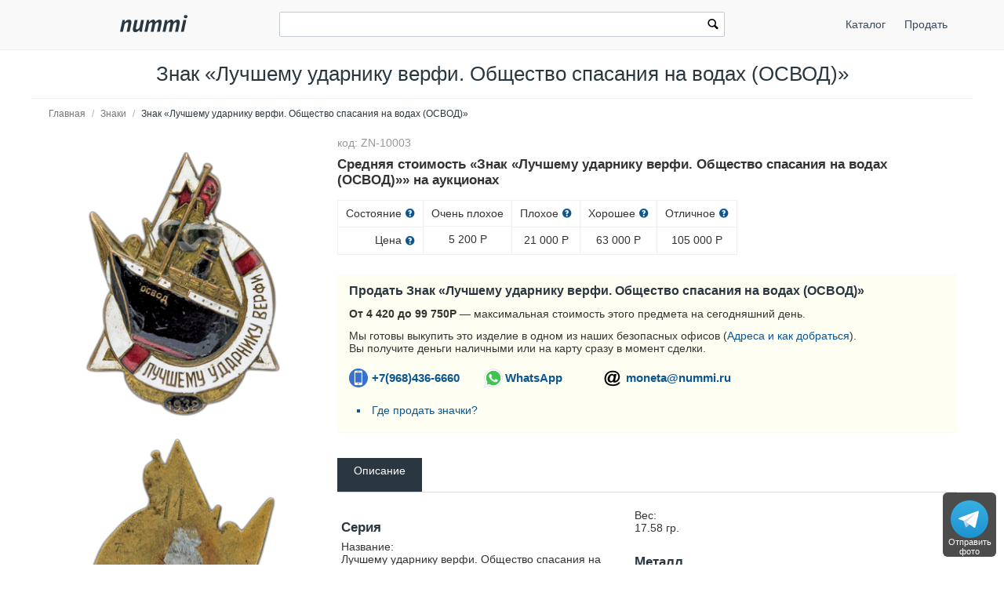

--- FILE ---
content_type: text/html; charset=utf-8
request_url: https://nummi.ru/znachki-sssr/znak-luchshemu-udarniku-verfi.-obschestvo-spasaniya-na-vodah-osvod/
body_size: 21478
content:
<!DOCTYPE html><html lang="ru" dir="ltr" class="" ><head><title>Знак «Лучшему ударнику верфи. Общество спасания на водах (ОСВОД)». Цена на аукционах: 105000р.</title><base href="https://nummi.ru/"><meta http-equiv="Content-Type" content="text/html; charset=utf-8" data-ca-mode=""><meta name="viewport" content="initial-scale=1.0, width=device-width"><meta name="description" content="Фото и описание: Знак «Лучшему ударнику верфи. Общество спасания на водах (ОСВОД)». Максимальная цена на завершённых аукционах: 105000 руб. "><meta name="format-detection" content="telephone=no"><link rel="canonical" href="https://nummi.ru/znachki-sssr/znak-luchshemu-udarniku-verfi.-obschestvo-spasaniya-na-vodah-osvod/"><link href="https://nummi.ru/images/logos/75/favic.svg" rel="shortcut icon" type="image/svg"><link rel="preconnect" href="https://static.nummi.ru/" crossorigin><link rel="dns-prefetch" href="https://static.nummi.ru/" ><style>@font-face{font-display:fallback;font-family:glyphs;font-style:normal;font-weight:400;src:url(https://nummi.ru/design/themes/responsive/media/fonts/glyphs.eot);src:url(https://nummi.ru/design/themes/responsive/media/fonts/glyphs.eot?1593270317#iefix) format("embedded-opentype"),url(https://nummi.ru/design/themes/responsive/media/fonts/glyphs.woff) format("woff"),url(https://nummi.ru/design/themes/responsive/media/fonts/glyphs.ttf) format("truetype"),url(https://nummi.ru/design/themes/responsive/media/fonts/glyphs.svg?1593270317#glyphs) format("svg")} @font-face{font-display:fallback;font-family:'PT Sans';font-style:normal;font-weight:400;src:local('PT Sans'),local(PTSans-Regular),url(//fonts.gcom/s/ptsans/v11/jizaRExUiTo99u79D0aEww.woff) format("woff")} .banner-button{background-position:0 50%;background-repeat:no-repeat;box-sizing:border-box;display:inline-block;font-size:15px;font-weight:600;margin-top:5px;min-width:150px;padding:10px 15px;padding-left:29px} .banner-button.email{background-image:url(https://nummi.ru/images/email-48.png);background-size:24px} .banner-button.phone{background-image:url(https://nummi.ru/images/phone-48.png);background-size:24px} .banner-button.whatsapp{background-image:url(https://nummi.ru/images/whatsapp-48.png);background-size:28px} .checkbox,.radio,input[type=checkbox],input[type=radio]{box-sizing:border-box;margin:-4px 6px 0 0;padding:0;vertical-align:middle} .clearfix:after{clear:both;clear:both} .clearfix:after,.clearfix:before,.container-fluid:after,.container-fluid:before,.row-fluid:after,.row-fluid:before,.ty-menu__items:after,.ty-menu__items:before{content:"";display:table;line-height:0;width:100%} .cm-hint{color:#737373} .container-fluid .ty-footer-grid__full-width{padding-left:15px;padding-right:15px} .container-fluid.header{border-bottom:1px solid #f0f0f0;margin-bottom:10px;padding:15px 0;text-align:center} .container-fluid.header h1,body{margin:0} .container-fluid:after,.row-fluid:after{clear:both} .content-grid.full-width{margin:0;max-width:100%;padding:0} .filter-subcats h4,h4{margin-bottom:5px} .hidden{display:none;visibility:visible} .icon-image,.ty-icon-arrow-down,.ty-icon-arrow-down-left,.ty-icon-arrow-down-right,.ty-icon-arrow-left,.ty-icon-arrow-right,.ty-icon-arrow-up,.ty-icon-arrow-up-left,.ty-icon-arrow-up-right,.ty-icon-article-alt,.ty-icon-back,.ty-icon-ban-circle,.ty-icon-basket,.ty-icon-bubble,.ty-icon-calendar,.ty-icon-cancel,.ty-icon-cancel-circle,.ty-icon-cart,.ty-icon-chart-bar,.ty-icon-chat,.ty-icon-cog,.ty-icon-courier,.ty-icon-cw,.ty-icon-d-arrow,.ty-icon-doc-text,.ty-icon-docs,.ty-icon-down-dir,.ty-icon-down-micro,.ty-icon-down-open,.ty-icon-download,.ty-icon-edit,.ty-icon-eye-close,.ty-icon-eye-open,.ty-icon-facebook,.ty-icon-feed,.ty-icon-file,.ty-icon-flight,.ty-icon-folder,.ty-icon-folder-open,.ty-icon-gift,.ty-icon-handler,.ty-icon-heart,.ty-icon-help-circle,.ty-icon-image,.ty-icon-instagram,.ty-icon-left-circle,.ty-icon-left-dir,.ty-icon-left-open,.ty-icon-left-open-thin,.ty-icon-live-edit,.ty-icon-location-arrow,.ty-icon-lock,.ty-icon-mail,.ty-icon-minus-circle,.ty-icon-ok,.ty-icon-plus,.ty-icon-plus-circle,.ty-icon-pointer,.ty-icon-popup,.ty-icon-print,.ty-icon-products-multicolumns,.ty-icon-products-without-options,.ty-icon-refresh,.ty-icon-right-circle,.ty-icon-right-dir,.ty-icon-right-open,.ty-icon-right-open-thin,.ty-icon-right-thin,.ty-icon-search,.ty-icon-shipping,.ty-icon-short-list,.ty-icon-square,.ty-icon-star,.ty-icon-star-empty,.ty-icon-star-half,.ty-icon-target,.ty-icon-th-list,.ty-icon-trashcan,.ty-icon-twitter,.ty-icon-up-dir,.ty-icon-up-micro,.ty-icon-up-open,.ty-icon-upload,.ty-icon-user,.ty-icon-wrench,.ty-icon-youtube,.ty-icon-zoom-in,.ty-icon-zoom-out{-webkit-font-smoothing:antialiased;font-family:glyphs;font-style:normal;font-variant:normal;font-weight:400;line-height:1;speak:none;text-transform:none} .is-hover-menu .ty-menu__item-link,.is-hover-menu.ty-menu__item-active .ty-menu__item-link,.no-touch .ty-menu__item:hover .ty-menu__item-link{background:0 0;color:#27b700} .is-hover-menu .ty-menu__submenu-items,.no-touch .ty-menu__item:hover .ty-menu__submenu-items,footer,header{display:block} .no-touch .ty-text-links__a:hover,.ty-menu__submenu-items .ty-menu__submenu-link:hover,a:hover{color:#27b700} .notification-container{min-width:300px;position:fixed;right:40px;top:0;width:40%;z-index:1022} .row-fluid .span11{width:68.085106382979%} .row-fluid .span13{width:80.851063829787%} .row-fluid .span3{width:17.021276595745%} .row-fluid .span4{width:23.404255319149%} .row-fluid .span5{width:29.787234042553%} .row-fluid .span8{width:48.936170212766%} .row-fluid [class*=span]:first-child,.ty-text-links .ty-level-0{margin-left:0} .row-fluid,.row-fluid .span16{width:100%} .section-container{border-top:1px solid #f0f0f0;padding-bottom:25px;padding-top:25px;position:relative} .sticky-contacts{background:RGBA(0,0,0,.7);border-radius:6px;bottom:10px;display:inline;position:fixed;right:10px;text-align:center;width:68px} .sticky-contacts .banner-button{background-repeat:no-repeat;font-size:11px;font-weight:400;margin:0;min-width:55px;padding:57px 0 0} .sticky-contacts .banner-button.whatsapp{background-image:url(https://nummi.ru/images/whatsapp-192.png);background-position:50% 5px;background-size:48px;color:#fff} .sticky-contacts .banner-button.telegram{background-image:url(https://nummi.ru/images/telegram.svg);background-size: 48px;background-position: 50% 10px;color: #fff} .top-logo{margin-top:0;padding:2px 0 7px} .sticky-contacts .banner-button.phone{background-image:url(https://nummi.ru/images/phone-192.png);background-position:50% 5px;background-size:48px;color:#fff} .top-logo{margin-top:0;padding:2px 0 7px} .touchevents body{cursor:pointer} .touchevents.mouseevents body{cursor:initial} .ty-ajax-loading-box{-moz-border-radius:5px;-webkit-border-radius:5px;background:url(https://nummi.ru/design/themes/responsive/media/images/icons/ajax_loader.svg) no-repeat 10px 10px #0d0d0d;border-radius:5px;display:none;left:50%;margin-left:-26px;margin-top:-26px;min-height:52px;opacity:.8;overflow:visible;padding:0;position:fixed;right:50%;top:50%;width:52px;z-index:100001} .ty-ajax-overlay{bottom:0;display:none;left:0;position:fixed;right:0;top:0;z-index:10000} .ty-breadcrumbs{color:#fff;padding:0 105px 10px 0;position:relative} .ty-breadcrumbs__a{color:#757575;display:inline-block} .ty-breadcrumbs__a,.ty-breadcrumbs__arrow,.ty-breadcrumbs__current{padding:2px} .ty-breadcrumbs__a,.ty-breadcrumbs__current,.ty-breadcrumbs__slash{font-size:12px} .ty-breadcrumbs__current,.ty-subheader,.ty-wysiwyg-content h3,h1,h2,h3,h4,h5,h6{color:#2a3741} .ty-breadcrumbs__slash{color:#a5afb9;display:inline-block;margin:0 6px;padding:2px 0} .ty-center{text-align:center} .ty-float-right{float:right} .ty-footer-menu__icon-hide,.ty-footer-menu__icon-open{color:#a3aaaf;display:none} .ty-helper-container{background:transparent repeat scroll;position:relative} .ty-icon-down-open:before{content:"\e019"} .ty-icon-search:before{content:"\e029";font-family:inherit} .ty-icon-up-open:before{content:"\e01c"} .ty-logo-container__image{display:inline-block;text-decoration:none} .ty-menu__item{display:block;float:left;padding:0} .ty-menu__item-toggle-active .ty-menu__icon-open{display:none} .ty-menu__item.ty-menu__item-active .ty-menu__item-link{background:0 0;color:#000;display:list-item;font-weight:600;list-style:disc inside} .ty-menu__submenu .ty-menu__submenu-items{padding:10px 0;position:absolute;right:0;z-index:999} .ty-menu__submenu .ty-menu__submenu-items .ty-menu__submenu-item-active a{background:0 0;color:#000;display:list-item;list-style:disc inside;padding:6px} .ty-menu__submenu-item a{display:block;padding:1px 0 5px 15px;width:100%} .ty-menu__submenu-list{margin:0;padding:0} .ty-relative{position:relative} .ty-rub{font:inherit Arial} .ty-search-block{margin:15px 0;position:relative} .ty-search-block form{padding-right:0} .ty-search-magnifier{background:0 0;border:none;color:#000;cursor:pointer;font-size:120%;height:26px;padding:0;position:absolute;right:5px;top:5px;width:20px} .ty-sidebox__title a,.ty-sidebox__title span,.ty-sidebox__title-wrapper{color:#000;font-weight:600;text-transform:none} .ty-sidebox__title-toggle{color:#b4bcc4;cursor:pointer;float:left;font-size:25px;position:absolute;right:0;text-align:center;top:0;visibility:hidden;width:35px;z-index:100} .ty-text-links{margin:0 0 6px} .ty-text-links .ty-text-links .ty-text-links__active .ty-text-links__a,.ty-text-links__active .ty-text-links__a{color:#000;font-weight:600} .ty-text-links:first-child{padding-top:0} .ty-text-links__item{display:block;margin-right:15px;position:relative} .ty-text-links__item.ty-level-1 .ty-text-links__a{color:#0a5692;font-weight:400} .ty-tygh{-moz-box-sizing:border-box;-webkit-box-sizing:border-box;box-sizing:border-box} .ty-wysiwyg-content h1,.ty-wysiwyg-content h2,.ty-wysiwyg-content h3{margin-bottom:10px;margin-top:20px} .ty-wysiwyg-content h3{margin-bottom:0} .ty-wysiwyg-content td,.ty-wysiwyg-content th{padding:5px} .ty-wysiwyg-content ul{list-style-type:disc;padding:0 0 0 20px} .tygh-content .container-fluid{background-color:transparent;padding-bottom:40px} .tygh-footer .ty-footer-grid{background:#fcfcfc;border-top:1px solid #f0f0f0;min-width:none;padding:0;width:auto} .tygh-top-panel{background-color:#f9f9f9;background-image:none;border-bottom:1px solid #f0f0f0;padding:0} [class*=span]{float:left;margin-left:20px;min-height:1px} [class*=ty-icon-]:before{font-family:inherit;font-family:inherit} a{-moz-transition:none;-o-transition:none;-webkit-transition:none;border-bottom:0;color:#0a5692;cursor:pointer;font:400 14px 'PT Sans',sans-serif;outline:0;text-decoration:none;transition:none;transition:none} a:active,a:hover{outline:0} a:focus{outline:thin dotted} b,strong{font-weight:600} body,div,li,p{box-sizing:border-box;color:#333;font:400 14px 'PT Sans',sans-serif} button,html input[type=button],input[type=reset],input[type=submit]{-webkit-appearance:button} button,input{line-height:normal} button,input,select,textarea{font-family:inherit;margin:0} button,select{text-transform:none} form{display:block;margin-top:0} h1{display:block;margin-block-end:.67em;margin-block-start:.67em;margin-inline-end:0;margin-inline-start:0} h1,h2{font:400 26px 'PT Sans',sans-serif;text-decoration:none} h1,h2,h3,h4,h5,h6{margin:0 0 15px} h4 span.ty-sidebox__title-wrapper{font-size:16px} hr{-moz-box-sizing:content-box;border:0;border-bottom:1px solid #edeff1;box-sizing:content-box;display:block;height:0;margin-block-end:.5em;margin-block-start:.5em;margin-inline-end:auto;margin-inline-start:auto;overflow:hidden;unicode-bidi:isolate} html{-ms-text-size-adjust:100%;-webkit-text-size-adjust:100%} img{border:0;font-size:0;height:auto;max-width:100%;vertical-align:middle} input{-webkit-appearance:textfield;-webkit-rtl-ordering:logical;-webkit-writing-mode:horizontal-tb;cursor:text;font:400 13.3333px Arial;letter-spacing:normal;text-align:start;text-indent:0;text-rendering:auto;text-shadow:none;text-transform:none;word-spacing:normal} input.ty-search-block__input{-moz-box-sizing:border-box;-moz-transition:all .2s ease-in-out;-o-transition:all .2s ease-in-out;-webkit-box-sizing:border-box;-webkit-transition:all .2s ease-in-out;border:1px solid #465f73;border-radius:2px;box-sizing:border-box;display:block;font-size:13px;height:33px;padding:7px 30px 7px 10px;transition:all .2s ease-in-out;width:100%} input[type=hidden i]{-webkit-appearance:initial;background-color:initial;border:initial;cursor:default;display:none;padding:initial} input[type=number],input[type=password],input[type=tel],input[type=text]{-moz-box-sizing:border-box;-webkit-appearance:none;-webkit-appearance:none;-webkit-box-sizing:border-box;background:#fff;border-radius:2px;box-sizing:border-box;font-family:'PT Sans',sans-serif;font-style:normal;font-weight:400;height:32px} input[type=number],input[type=password],input[type=tel],input[type=text],select,textarea{-moz-box-sizing:border-box;-webkit-box-sizing:border-box;background:#fff;border:1px solid #c2c9d0;box-sizing:border-box;font:400 14px 'PT Sans',sans-serif;padding:4px 8px} input[type=number]:focus,input[type=password]:focus,input[type=tel]:focus,input[type=text]:focus,textarea:focus{-moz-transition:border .2s linear 0s;-o-transition:border .2s linear 0s;-webkit-transition:border .2s linear 0s;border-color:#0a5692;outline:0;transition:border .2s linear 0s} li{list-style:none;margin:0;padding:2px 0;text-indent:0} p{margin:0;padding:6px 0} ul{box-sizing:border-box;display:block;list-style:none;margin:0;padding:0} ul ul{margin-block-end:0;margin-block-start:0} @media print { .ty-footer-menu div{display:none} } *{-webkit-tap-highlight-color:transparent} .cm-hint{color:#737373} .container-fluid{margin:0 auto;max-width:1200px;min-width:280px;padding-left:20px;padding-right:20px} .container-fluid .ty-footer-grid__full-width{padding-left:15px;padding-right:15px} .container-fluid:after,.container-fluid:before,.row-fluid:after,.row-fluid:before,.ty-menu__items:after,.ty-menu__items:before{content:"";display:table;line-height:0;width:100%} .container-fluid:after,.row-fluid:after,.ty-menu__items:after{clear:both} .desktop-filters .ty-horizontal-product-filters-dropdown__content,.ty-menu__submenu .ty-menu__submenu-items{background-color:#fff;border:1px solid #d3d3d3;box-shadow:0 0 5px rgba(0,0,0,.25);min-width:220px;overflow:hidden;padding-top:10px;position:absolute;z-index:999} .menu-top-right{float:right} .top-logo{margin-top:0;padding:2px 0 7px} .ty-accordion .ui-accordion-header{-moz-user-select:none;-ms-user-select:none;-o-user-select:none;-webkit-user-select:none;background:#e5ebec;background-image:none;border:0;border-radius:0;color:#7c7e80;cursor:pointer;font:400 14px 'PT Sans',sans-serif;margin-top:5px;padding:8px 12px;position:relative;text-decoration:none;user-select:none} .ty-accordion .ui-accordion-header-icon{background:none;overflow:visible;position:absolute;right:10px;text-indent:0;top:5px} .ty-accordion .ui-accordion-header-icon:before{-moz-osx-font-smoothing:grayscale;-webkit-font-smoothing:antialiased;content:"\e019";font:400 25px/1 glyphs;speak:none;text-transform:none} .ty-accordion .ui-accordion-header.ui-state-active{background:#bdc3c7;color:#fff} .ty-center{text-align:center} .ty-float-left{float:left} .ty-footer-general__body{margin:10px 0 20px} .ty-footer-general__header{color:#333;cursor:pointer;font-size:19px;font-weight:400;margin-bottom:0;padding-top:20px;position:relative} .ty-footer-menu{color:#9ba1a7} .ty-footer-menu__icon-hide,.ty-footer-menu__icon-open{color:#a3aaaf;display:none} .ty-icon-down-open,.ty-icon-search,.ty-icon-short-list,.ty-icon-up-open{-webkit-font-smoothing:antialiased;font-family:glyphs;font-style:normal;font-variant:normal;font-weight:400;line-height:1;speak:none;text-transform:none} .ty-icon-down-open:before{content:"\e019"} .ty-icon-search:before{content:"\e029"} .ty-icon-short-list:before{content:"\e022"} .ty-icon-up-open:before,.ty-accordion .ui-accordion-header.ui-state-active .ui-accordion-header-icon:before{content:"\e01c"} .ty-logo-container__image{display:inline-block;text-decoration:none} .ty-menu__item .ty-menu__item-link{-moz-box-sizing:border-box;-webkit-box-sizing:border-box;box-sizing:border-box;color:#34495e;cursor:pointer;display:block;margin-top:9px;min-height:46px;padding:13px 20px;position:relative} .ty-menu__item-active a.ty-menu__item-link{color:#000;font-weight:600} .ty-menu__item.ty-menu__item-active .ty-menu__item-link{background:0 0;display:list-item;list-style:disc inside} .ty-menu__items{background:0 0;position:relative} .ty-menu__submenu{left:0;left:0;padding-left:10px} .ty-menu__submenu-item-header{border-bottom:none;margin-bottom:0;min-height:15px} .ty-menu__submenu-item-header .ty-menu__submenu-link{color:#0a5692;display:block;font-weight:700;padding:8px 0 8px 15px;width:100%} .ty-menu__submenu-item-header-active .ty-menu__submenu-link{color:#000;display:list-item;list-style:disc outside} .ty-menu__submenu-items{display:none} .ty-menu__submenu-items .ty-menu__submenu-item{margin-bottom:5px padding:0} .ty-menu__submenu-items .ty-menu__submenu-link:hover,a:hover{color:#27b700} .ty-menu__submenu-items .ty-top-mine__submenu-col{display:inline-block;margin:0;min-width:139px;vertical-align:top;width:100%} .ty-menu__submenu-items .ty-top-mine__submenu-col:last-child{margin-right:1px} .ty-relative{position:relative} .ty-search-block{margin:15px 0;position:relative} .ty-search-block__input:focus{background-color:#fff;border:1px solid #0a5692;outline:0} .ty-search-magnifier{background:0 0;border:none;color:#000;cursor:pointer;font-size:120%;height:26px;padding:0;position:absolute;right:5px;top:5px;width:20px} .ty-text-links .ty-level-1{margin-left:10px} .ty-text-links:first-child{padding-top:0} .ty-wysiwyg-content{word-wrap:break-word} .tygh-footer{min-height:36px} .tygh-footer .container-fluid{max-width:100%;padding:0;width:auto} .tygh-footer .ty-footer-grid__full-width{float:none;width:auto} .ui-icon{display:block;height:16px;width:16px} .visible-phone{display:none!important} .visible-phone.menu-top-right{position:absolute;right:0;top:8px} [class*=ty-icon-]:before{font-family:inherit} a:hover{color:#073a62} button{-webkit-appearance:button;cursor:pointer;text-transform:none} button,input{font-family:inherit;font-size:100%;line-height:normal;margin:0} button::-moz-focus-inner,input::-moz-focus-inner{border:0;padding:0} div.ty-menu__submenu{padding-left:10px;padding-left:10px} h2{color:#333;font:400 26px 'PT Sans',sans-serif;margin:0 0 15px;text-decoration:none} img{font-size:0;font-size:0;height:auto;height:auto;max-width:100%;max-width:100%;vertical-align:middle;vertical-align:middle} input.ty-search-block__input{-moz-box-sizing:border-box;-moz-transition:all .2s ease-in-out;-o-transition:all .2s ease-in-out;-webkit-box-sizing:border-box;-webkit-transition:all .2s ease-in-out;border:1px solid #465f73;border-radius:2px;box-sizing:border-box;display:block;font-size:13px;height:33px;padding:7px 30px 7px 10px;transition:all .2s ease-in-out;width:100%} input[type=text]{-moz-box-sizing:border-box;-webkit-appearance:none;-webkit-box-sizing:border-box;background:#fff;border:1px solid #c2c9d0;border-radius:0;border-radius:2px;box-sizing:border-box;font:400 14px 'PT Sans',sans-serif;height:32px;padding:4px 8px} input[type=text]:focus{-moz-transition:border .2s linear 0s;-o-transition:border .2s linear 0s;-webkit-transition:border .2s linear 0s;border-color:#0a5692;outline:0;transition:border .2s linear 0s} p{margin:0;padding:6px 0} ul{list-style:none;margin:0;padding:0} @media (max-width:979px) { .ty-footer-menu{padding:0 10px} } @media (min-width:768px) and (max-width:979px) { .row-fluid .span11{width:68.085106382979%} .row-fluid .span3{width:17.021276595745%} .row-fluid .span4{width:23.404255319149%} .row-fluid .span5{width:29.787234042553%} .row-fluid .span8{width:48.936170212766%} .row-fluid [class*=span]{-moz-box-sizing:border-box;-webkit-box-sizing:border-box;box-sizing:border-box;display:block;float:left;margin-left:1.3774104683196%} .row-fluid [class*=span]:first-child{margin-left:0} .row-fluid,.row-fluid .span16{width:100%} .row-fluid:after{clear:both;clear:both} .row-fluid:after,.row-fluid:before{content:"";display:table;line-height:0;width:100%} .screen--sm-large .top-grid .span12{width:58%} .ty-footer-general__body{display:block!important} .ty-menu__item .ty-menu__item-link{padding:14px 12px} .ty-top-mine__submenu-col:nth-child(4n){margin-right:0} [class*=span]{float:left;margin-left:10px;min-height:1px} } .tooltip{-moz-border-radius:3px;-webkit-border-radius:3px;background:rgba(0,0,0,0.8);border-radius:3px;color:#fff;display:none;filter:alpha(opacity=100);font-weight:400;max-width:200px;opacity:1;padding:9px;text-align:left;z-index:10000} .tooltip-arrow{border-color:transparent transparent rgba(0,0,0,0.8);border-style:solid;border-width:0 0 10px 10px;display:block;height:0;position:absolute;right:3px;top:-10px;width:0} .tooltip.right{padding:9px;text-align:left!important} @media (max-width:380px) { .container-fluid.header h1{font-size:27px} .ty-logo-container{padding:15px 0} } @media (max-width:250px) { .top-logo{float:none;margin:0 auto;width:100%} } @media (max-width:767px) { .cm-combination.open .ty-footer-menu__icon-hide,.ty-footer-menu__icon-up-open,.ty-top-mine__submenu-col .ty-menu__icon-open.ty-icon-down-open,.ty-menu__submenu-items .ty-menu__item-toggle-active .ty-menu__icon-hide{display:inline-block} .hidden-phone,.menu-top-right .ty-menu__menu-btn.visible-phone,.ty-menu__item-toggle-active .ty-icon-down-open{display:none!important} .homepage-menu.menu-top-right{right:0} .menu-top-right{padding-top:9px} .menu-top-right .ty-menu__icon-hide,.menu-top-right .ty-menu__icon-open{float:right;padding-right:12px} .menu-top-right .ty-menu__item{border:none;display:inline-block} .menu-top-right .ty-menu__item .ty-menu__item-link{margin-top:0;text-align:center} .menu-top-right .ty-menu__item .ty-menu__item-toggle-active{background:RGBA(0,0,0,.05)} .menu-top-right .ty-menu__item-toggle{color:transparent;height:46px;width:100%} .menu-top-right .ty-menu__submenu .ty-menu__submenu-item-header .ty-menu__submenu-link{padding:13px 20px} .menu-top-right .ty-menu__submenu .ty-menu__submenu-items .ty-menu__submenu-item .ty-menu__submenu-link{padding:12px 12px 12px 0} .menu-top-right div.ty-menu__submenu,.ty-menu__submenu .ty-menu__submenu-items{padding:0} .row-fluid{width:100%} .row-fluid [class*=span],[class*=span]{-moz-box-sizing:border-box;-webkit-box-sizing:border-box;box-sizing:border-box;display:block;float:none;margin-left:0;width:100%} .top-logo{float:left} .top-logo-grid{margin:0;padding:0} .top-logo-grid:after{clear:both} .top-logo-grid:after,.top-logo-grid:before{content:"";display:table;line-height:0;width:100%} .ty-breadcrumbs{padding-right:0} .ty-footer-general__body{display:none;margin:0} .ty-footer-general__body .ty-text-links__item{border-bottom:1px solid #edeff1;margin-bottom:0;padding:15px 0;padding-left:20px} .ty-footer-general__header{border-bottom:1px solid #dadcde;color:#333;font-weight:400;padding:15px 30px 15px 0} .ty-footer-grid__full-width .ty-float-left{float:none} .ty-footer-menu__icon-hide,.ty-footer-menu__icon-open{color:#bfbfbf;cursor:pointer;display:inline-block;font-size:40px;position:absolute;right:0;top:12px} .ty-icon-short-list{padding-right:4px} .ty-logo-container{margin:0;text-align:center} .ty-menu__icon-hide,.ty-menu__icon-open{line-height:46px} .ty-menu__item{border-bottom:1px solid #293a4a;display:none;float:none;margin-right:0;padding:0;position:relative} .ty-menu__item .ty-menu__item-link{position:static} .ty-menu__item-toggle{cursor:pointer;font-size:35px;position:absolute;right:0;text-align:center;top:0;z-index:100} .ty-menu__item-toggle:hover{color:#fff} .ty-menu__item:last-child,.ty-menu__menu-btn{border-bottom:0;box-shadow:none} .ty-menu__items .ty-menu__items-show{border-bottom:0;display:block!important} .ty-menu__items .ty-menu__submenu .ty-top-mine__submenu-col .ty-menu__item-toggle{color:#bfbfbf} .ty-menu__submenu .ty-menu__submenu-item-header .ty-menu__submenu-link{display:block;padding:13px 40px} .ty-menu__submenu .ty-menu__submenu-items .ty-menu__submenu-item{border-bottom:1px solid #d8d8d8;margin:0;padding-left:15px} .ty-menu__submenu .ty-menu__submenu-items .ty-menu__submenu-item .ty-menu__submenu-link{display:block;padding:12px 30px 12px 40px} .ty-menu__submenu .ty-menu__submenu-items .ty-menu__submenu-item-active a{background:0 0;color:#000} .ty-menu__submenu .ty-top-mine__submenu-col{display:block;margin:0;padding:0;position:relative} .ty-menu__submenu .ty-top-mine__submenu-col .ty-menu__submenu-item{padding:0;padding-left:35px;position:relative} .ty-menu__submenu .ty-top-mine__submenu-col .ty-menu__submenu-item-header{-moz-box-sizing:border-box;-webkit-box-sizing:border-box;border-bottom:1px solid #d8d8d8;box-sizing:border-box;margin:0;min-height:45px;padding-bottom:0;text-transform:uppercase} .ty-menu__submenu .ty-top-mine__submenu-col .ty-menu__submenu-item-header-active{background:#e0e0e0} .ty-menu__submenu-items{background:#ededed;position:static} .ty-search-block{margin:0 0 10px} .ty-top-mine__submenu-col .ty-menu__icon-hide,.ty-top-mine__submenu-col .ty-menu__icon-down-open,.cm-combination .ty-footer-menu__icon-hide,.ty-footer-menu__icon-up-open,.cm-combination.open .ty-footer-menu__icon-open.ty-icon-down-open,.ty-menu__icon-hide,.menu-top-right .ty-icon-down-open,.ty-menu__icon-hide,.ty-menu__item:hover .ty-menu__submenu-items,.ty-menu__submenu .ty-top-mine__submenu-col .ty-menu__submenu-list,.ty-menu__item-toggle-active .ty-menu__icon-hide{display:none} .visible-phone{display:inherit!important} } @media (min-width:1224px) { .row-fluid [class*=span]{-moz-box-sizing:border-box;-webkit-box-sizing:border-box;box-sizing:border-box;display:block;float:left;margin-left:2.1276595744681%} .row-fluid [class*=span]:first-child{margin-left:0} .row-fluid,.row-fluid .span16{width:100%} .row-fluid:after{clear:both} .row-fluid:after,.row-fluid:before{content:"";display:table;line-height:0;width:100%} .top-logo-grid{margin:0;padding:0} .ty-footer-general__body{display:block!important} .ty-footer-general__body,.ty-footer-menu__items{display:block!important;margin:10px 0 20px} } @media (min-width:768px) { .ty-menu__item{display:block!important} .ty-menu__item .ty-menu__item-link{padding:14px 12px} .ty-menu__item.ty-menu__menu-btn,.ty-menu__menu-btn,.visible-phone{display:none!important} .ty-top-mine__submenu-col:nth-child(4n){margin-right:0} .visible-desktop{display:inherit!important} } .live-search-box{display:block;position:absolute;top:32px;z-index:200;outline:0;border-right:1px solid #ccc;border-bottom:1px solid #ccc;border-left:1px solid #ccc;background-color:#fcfcfc;background-image:none;box-shadow:none;width:100%;min-width:400px;-o-box-sizing:border-box;-ie-box-sizing:border-box;-moz-box-sizing:border-box;-webkit-box-sizing:border-box;box-sizing:border-box}.live-search-box .ty-no-items{margin-bottom:0}.live-image-container{margin-right:10px;display:block;float:left}.live-info-container{display:block;margin-left:60px}.live-product-name{display:block;overflow:hidden;text-overflow:ellipsis;text-align:left;color:#666}.live-product-price{display:block}.live-product-code{display:block}.live-item-li{padding:5px 10px 5px 10px}.live-item-li:hover{background-color:#f7f7f7}.live-item-li a{text-decoration:none}.live-match-higthlight{font-weight:700;color:#000}.live-bottom-buttons{text-align:center;padding:10px;margin-top:5px;border-top:1px #c8c8c8 solid}.live-left-bottom-buttom,.live-right-bottom-buttom{display:none;float:left;min-height:15px}.live-left-bottom-buttom{text-align:left;width:28%}.live-middle-bottom-buttom{text-align:left;width:44%}.live-right-bottom-buttom{text-align:right;width:28%}.live-search-box</style><style>.ty-logo-container{margin-top:2px;padding:15px;position: relative;} .ar_description ul.coin-list,.coin-list ul{list-style-type:none;padding:0} .ar_description_wrap{padding-bottom:15px} .au-cell{border:1px solid #f0f0f0;display:table-cell;margin-bottom:10px;min-width:80px;text-align:center} .au-cell div{line-height:22px;padding:5px 10px} .au-row{display:table-row} .au-sostoyanie{border-bottom:1px solid #f0f0f0} .au-table{border-collapse:collapse;display:table} .auc-descr-cell span,.auc-descr-cell strong{display:block} .auc-descr-cell strong{font-size:16px} .auction-prices-summary h2{font-size:17px;font-weight:600} .coin-list .coin-sublist{float:left;font-weight:600;padding:5px 30px 15px 5px} .coin-string{background:#f9f9f9;color:#000;display:block;margin:2px 0 5px;padding:2px 3px} .content-description{line-height:1.4} .easyzoom{display:inline-block;position:relative;*display:inline;*zoom:1} .easyzoom img{vertical-align:bottom;vertical-align:bottom} .easyzoom--adjacent .easyzoom-flyout{height:100%;left:100%;margin-left:20px;top:0;width:100%} .easyzoom--overlay .easyzoom-flyout{height:100%;left:0;top:0;width:100%} .easyzoom-flyout{background:#FFF;overflow:hidden;position:absolute;z-index:100} .easyzoom-notice{background:#FFF;box-shadow:0 0 10px #888;left:50%;line-height:2em;margin:-1em 0 0 -5em;position:absolute;text-align:center;top:50%;width:10em;z-index:150} .easyzoom.is-error img{cursor:not-allowed} .easyzoom.is-loading img{cursor:progress} .easyzoom.is-ready img{cursor:crosshair} .object-container{overflow:auto;overflow:auto;padding:10px 20px 0} .owl-buttons{color:#56636f} .owl-carousel .owl-item{float:left;min-height:32px} .owl-carousel .owl-wrapper{-webkit-transform:translate3d(0px,0px,0px);align-content:center;display:none;display:flex!important;position:relative} .owl-carousel .owl-wrapper-outer{overflow:hidden;position:relative;width:100%} .owl-controls{-moz-user-select:none;-ms-user-select:none;-o-user-select:none;-webkit-tap-highlight-color:rgba(0,0,0,0);-webkit-user-select:none;user-select:none} .owl-controls .owl-page,.owl-controls .owl-buttons div{cursor:pointer} .product-auctions{table-layout:fixed} .product-auctions .auc-price-cell{font-size:15px;padding-top:8px;text-align:left;vertical-align:top;width:100px} .product-auctions .auction-link{color:#aaa;display:block;font-size:12px;max-width:50%;overflow:hidden;padding:3px 0;text-overflow:ellipsis;white-space:nowrap} .sell-yours{background:#fffef2;border-bottom:1px solid #f9f9f9;border-top:1px solid #f9f9f9;margin-top:25px;padding:10px 0 5px 15px} .sell-yours h3{margin:0;padding-bottom:6px} .single-line{display:block;max-width:100%;overflow:hidden;text-overflow:ellipsis;white-space:nowrap} .swiper-button-next,.swiper-button-prev{align-items:center;display:flex;height:var(--swiper-navigation-size);justify-content:center;margin-top:calc(-1 * var(--swiper-navigation-size)/ 2);position:absolute;top:50%;width:calc(var(--swiper-navigation-size)/ 44 * 27);z-index:10} .swiper-button-next,.swiper-container-rtl .swiper-button-prev{left:auto;right:10px} .swiper-button-next.swiper-button-disabled,.swiper-button-prev.swiper-button-disabled{cursor:auto;opacity:.35;pointer-events:none} .swiper-button-next:after,.swiper-button-prev:after{text-transform:none!important} .swiper-button-prev,.swiper-container-rtl .swiper-button-next{left:10px;right:auto} .swiper-container{list-style:none;margin-left:auto;margin-right:auto;overflow:hidden;padding:0;position:relative;z-index:1} .swiper-container .swiper-notification{left:0;opacity:0;pointer-events:none;position:absolute;top:0;z-index:-1000} .swiper-slide{flex-shrink:0;position:relative;transition-property:transform} .swiper-wrapper{box-sizing:content-box;display:flex;height:100%;position:relative;transition-property:transform;width:100%;z-index:1} .ty-column7{display:inline-block;margin-right:-.25em;vertical-align:top;width:14.285714285714%} .ty-compare-checkbox,.ty-grid-list__price .ty-features-list{display:none} .ty-grid-list__image{background:#fff;min-height:50px;padding:18px 0;position:relative;text-align:center} .ty-grid-list__item{border:1px solid transparent;padding:10px 10px 25px;position:relative} .ty-grid-list__item--overlay:hover{border-color:#acbdcd} .ty-grid-list__item-name .product-title{color:#0a5692;display:block;overflow:hidden;text-overflow:ellipsis;white-space:nowrap} .ty-grid-list__item:hover .ty-icon-left-circle,.ty-grid-list__item:hover .ty-icon-right-circle{visibility:visible} .ty-grid-list__price .au-list-prices,.ty-grid-list__no-price .au-list-prices{color:#8c8c8c;display:block;font-size:12px;text-align:center} .ty-grid-list__price .au-list-prices-wrap{float:none} .ty-icon-help-circle:before{content:"\e010"} .ty-icon-left-circle:before{content:"\e00e";content:\e00e} .ty-icon-right-circle:before{content:"\e00f";content:\e00f} .ty-image-zoom__flyout{border:1px solid #edeff1;border:1px solid;box-shadow:0 0 8px #edeff1;box-shadow:0 0 8px;opacity:0;opacity:0;transition:opacity var(--image-zoom-animation-time);transition:opacity var(--image-zoom-animation-time)} .ty-image-zoom__flyout img{max-width:unset} .ty-image-zoom__flyout--visible{opacity:1} .ty-image-zoom__wrapper{display:inline} .ty-previewer{-ms-flex-align:center;-webkit-box-align:center;align-items:center;display:-webkit-box;display:-ms-flexbox;display:flex;height:100%;justify-items:center;padding:10px 0;position:relative} .ty-product-block{display:table;margin:5px 0 30px;margin-top:5px;position:relative;table-layout:fixed;width:100%} .ty-product-block__img-wrapper{float:left;margin-right:0;max-width:100%;min-height:auto;min-width:auto;padding:0 0 10px;position:relative} .ty-product-block__img-wrapper img,.ty-center-block{margin:0 auto} .ty-product-block__sku{color:#989898;padding:5px 0 10px} .ty-product-feature{display:inline-block;padding:6px 1% 6px 0;width:32%} .ty-product-feature .ty-product-feature__multiple{list-style:none;padding-left:0} .ty-product-feature .ty-product-feature__multiple-item{list-style:none} .ty-product-feature-group{margin-bottom:10px;width:auto} .ty-product-feature-group .ty-product-feature{display:block;width:100%} .ty-product-feature-group .ty-subheader,.ty-wysiwyg-content h3{font-size:17px} .ty-product-feature__label{width:120px} .ty-product-feature__value{margin:0;max-width:500px} .ty-product-img{position:relative} .ty-product-switcher{padding:0 24px;position:absolute;right:0;top:3px;display:none} .ty-product-switcher span{color:#d0d6db;float:left;font-size:85%;padding:2px} .ty-product-switcher__a{cursor:pointer;display:inline-block;font-size:18px;padding:0;position:absolute;top:-2px} .ty-product-switcher__a-left{float:left;left:0} .ty-product-switcher__a-right{float:right;right:0} .ty-product-switcher__icon{color:#465f73} .ty-swiper-previewer:focus,.ty-swiper-previewer__button-prev.swiper-button-prev:focus,.ty-swiper-previewer__button-next.swiper-button-next:focus {outline:none} .ty-swiper-previewer{align-items:center;display:flex!important;height:calc(100% - 48px - 2 * 10px)!important;justify-content:center} .ty-swiper-previewer__button-prev.swiper-button-prev:hover,.ty-swiper-previewer__button-next.swiper-button-next:hover {opacity:.75} .ty-swiper-previewer__button-next.swiper-button-next:after{content:'\e01f'} .ty-swiper-previewer__button-prev.swiper-button-prev,.ty-swiper-previewer__button-next.swiper-button-next{color:#fff;cursor:pointer;outline:none} .ty-swiper-previewer__button-prev.swiper-button-prev:after{content:'\e020'} .ty-swiper-previewer__button-prev.swiper-button-prev:after,.ty-swiper-previewer__button-next.swiper-button-next:after{font-family:glyphs;font-size:60px} .ty-swiper-previewer__container{height:100%;margin:0 auto;max-width:100%;width:100%} .ty-swiper-previewer__dialog{height:100vh!important;left:0!important;margin-bottom:0!important;max-width:100vw!important;position:fixed;top:0!important;width:100vw!important} .ty-swiper-previewer__dialog .ui-dialog-titlebar.ui-widget-header{background:none;border:none} .ty-swiper-previewer__img {max-height:100%;max-width:calc(100% - 2 * 45px - 2 * 10px)} .ty-swiper-previewer__dialog .ui-dialog-titlebar.ui-widget-header .ui-icon-closethick{color:#fff;font-size:20px;height:20px;width:20px} .ty-swiper-previewer__img{max-height:100%;max-width:calc(100% - 2 * 45px - 2 * 10px)} .ty-swiper-previewer__object-container{background:none;height:100%!important;padding:0;width:100%} .ty-swiper-previewer__slide.swiper-slide{-ms-flex-align:center;-ms-flex-pack:center;-webkit-align-items:center;-webkit-justify-content:center;align-items:center;display:-ms-flexbox;display:-webkit-flex;display:flex;height:100%;justify-content:center;width:100%} .ty-tabs{border-bottom:1px solid #d9dde1;margin-top:30px;vertical-align:bottom} .ty-tabs__a,.ty-tabs .subtab a{color:#7c7e80;display:block;height:33px;padding:8px 21px 2px 18px;text-decoration:none} .ty-tabs__content{padding:15px 5px} .ty-tabs__item,.ty-tabs .subtab{-moz-transition:all 200ms;-o-transition:all 200ms;-webkit-transition:all 200ms;background:#dfe2e6;border-radius:0;cursor:pointer;float:left;margin:2px 2px 0 0;padding:0 0 0 3px;position:relative;transition:all 200ms;vertical-align:bottom;white-space:nowrap} .ty-tabs__item.active .ty-tabs__a{color:#fff} .ty-tabs__item.active,.ty-tabs .subtab.active{background:#2a3741} .ty-tabs__list{vertical-align:bottom} .ty-thumbs-wrapper .ty-icon-left-circle{left:3px} .ty-thumbs-wrapper .ty-icon-left-circle,.ty-thumbs-wrapper .ty-icon-right-circle{-moz-user-select:none;-ms-user-select:none;-o-user-select:none;-webkit-user-select:none;cursor:pointer;font-size:20px;height:20px;margin-top:-10px;position:absolute;top:50%;user-select:none;visibility:hidden;width:20px} .ty-thumbs-wrapper .ty-icon-right-circle{right:3px} .ty-tooltip-block{cursor:pointer;vertical-align:middle} .ty-wysiwyg-content h1,.ty-wysiwyg-content h2,.ty-wysiwyg-content h3{margin-bottom:10px;margin-top:20px} .ty-wysiwyg-content h3{margin-bottom:0} .ui-dialog .ui-dialog-content {-moz-border-radius:0 0 5px 5px;-moz-box-shadow:none;-webkit-border-radius:0 0 5px 5px;-webkit-box-shadow:none;background:none;border:0;border-radius:0 0 5px 5px;box-shadow:none;min-height:120px!important;overflow:auto;overflow:visible;padding:.5em 1em;padding:0;position:relative} .ui-button{cursor:pointer;display:inline-block;margin-right:.1em;overflow:visible;padding:0;position:relative;text-align:center;vertical-align:middle} .ui-button .ui-button-text{display:block;line-height:normal} .ui-button-icon-only .ui-button-text,.ui-button-icons-only .ui-button-text{padding:.4em;text-indent:-9999999px} .ui-dialog .ui-dialog-content{background:none;border:0;min-height:120px!important;overflow:visible;padding:0;position:relative} .ui-dialog .ui-dialog-titlebar{padding:13px 20px 10px;position:relative} .ui-dialog .ui-dialog-titlebar {-moz-border-radius:0;-webkit-border-radius:0;background:#f6f7f8;border:none;border-bottom:1px solid #d0d6db;border-radius:0;padding:.4em 1em;padding:13px 20px 10px;position:relative} .ui-dialog .ui-dialog-title {float:left;margin:.1em 0;overflow:hidden;text-overflow:ellipsis;white-space:nowrap;width:90%} .ui-dialog .ui-dialog-titlebar-close{height:20px;margin:-10px 0 0;padding:0;position:absolute;right:13px;top:27px;width:21px;z-index:99999} .ui-dialog-content {display:block!important;overflow:visible} .ui-front {z-index:100} .ui-helper-clearfix{min-height:0} .ui-helper-clearfix:after {clear:both} .ui-widget .ui-widget{font-size:1em} .ui-widget-content.ui-dialog{border:none;overflow:hidden;padding:0} .ui-icon {background-position:16px 16px;background-repeat:no-repeat;display:block;height:16px;overflow:hidden;text-indent:-99999px;width:16px} .ui-widget-header .ui-icon-closethick{-webkit-font-smoothing:antialiased;background:none;font:13px/1 glyphs;margin:-10px 0 0 -10px;opacity:.7;speak:none;text-indent:0} .ui-widget-header .ui-icon-closethick:before{-webkit-font-smoothing:antialiased;content:"\e009";font-family:glyphs;speak:none} .ui-widget-header .ui-state-default{background:none;border:0;outline:none} .ui-widget-overlay{background:url(../../../../../../../../design/themes/responsive/media/images/picker_bg_outside.png?1593270317) repeat-x 0 -100% scroll #000;filter:alpha(opacity=70);height:100%;left:0;margin:0;opacity:.7;overflow:hidden;padding:0;position:fixed;top:0;width:100%} div.ui-dialog .ui-dialog-title{color:#2c3e50;float:left;font-size:18px;font-weight:400;margin:0;overflow:hidden;padding-right:20px;text-overflow:ellipsis;white-space:nowrap;width:auto} svg:not(:root){overflow:hidden} .ty-product-switcher__a.disabled .ty-product-switcher__icon {color:#d3d3d3} .ty-product-list{border:1px solid #f0f0f0;margin-top:-1px;padding:10px 0 10px 10px} .ty-product-list .au-list-prices-wrap{padding:2px 0} .ty-product-list .ty-features-list span{display:block;padding:2px 0} .ty-product-list__content{overflow:hidden;padding:0 10px} .ty-product-list__image{float:left;position:relative} .ty-product-list__info{overflow-x:auto;overflow-y:hidden} .ty-product-list__item-name .product-title{font-size:130%} .content-description h2 {margin-bottom: 5px} @media (min-width: 1224px) { .ar_description{display:table-cell;padding:0 15px 0 0;width:50%} .ar_description_wrap{display:table} .g_description{display:table-row} .ty-product-feature-group{float:left;max-width:48%;min-width:40%;padding-right:1%;vertical-align:top} .ty-product-list .au-list-price{font-size:15px} .ty-product-list .au-list-prices-wrap{float:right} .ty-product-list .ty-features-list{float:left;max-width:70%;padding:0 15px 0 0} .ty-product-list__info{margin-right:5%} } @media (min-width:768px) { .ty-product-block__img-wrapper{width:350px} .ty-product-feature-group {float: left;max-width: 48%;min-width: 40%;padding-right: 1%;vertical-align: top} .ty-product-list__image .image-reload{display:block;height:150px;width:150px} } @media (min-width:768px) and (max-width:979px) { .au-cell {display: block;float: left} } @media (max-width:767px) { .ty-product-block__img-wrapper{width:100%;float:none} .ty-product-switcher{display: none} .au-table{display: flex;flex-direction: column;width: 100%} .au-row {display: table;width:100%} .au-cell {display: table-row;} .au-cell div {display: inline-block;min-width: 80px;box-sizing: content-box} .au-cell div:first-child{border-right: 1px solid #f0f0f0} .au-sostoyanie {border:none} .au-sostoyanie {text-align: right} .au-price {text-align: left} .ty-product-list__image{margin:0 0 15px} } @media screen and (max-width: 480px) { .ty-product-list__image{float:none;margin-bottom:25px;margin-right:0;text-align:center} } @media (max-width: 380px) { .ty-product-list{padding:10px 0} }</style></head> <body><div class="ty-tygh " id="tygh_container"> <div id="ajax_overlay" class="ty-ajax-overlay"></div> <div id="ajax_loading_box" class="ty-ajax-loading-box"></div> <div class="cm-notification-container notification-container"> </div> <div class="ty-helper-container " id="tygh_main_container"> <header> <div class="tygh-top-panel clearfix"> <div class="container-fluid top-grid"> <div class="row-fluid"> <div class="span4 top-logo-grid ty-relative" > <div class="top-logo ty-center "> <div class="ty-logo-container"> <a href="https://nummi.ru/" title=""> <img class="ty-pict ty-logo-container__image cm-image" loading="lazy" id="det_img_1866012788" src="https://nummi.ru/images/logos/75/nummi-logo.svg" width="86" height="22" alt="" title=""/> </a> </div> </div> </div> <div class="span8 search-header" > <!--fpc_exclude_49_289--> <div class=" cp-live-search-" > <div class="ty-search-block"> <form action="https://nummi.ru/" name="search_form" method="get"> <input type="hidden" name="match" value="all"> <input type="hidden" name="subcats" value="Y"> <input type="hidden" name="pcode_from_q" value="Y"> <input type="hidden" name="pshort" value="Y"> <input type="hidden" name="pfull" value="Y"> <input type="hidden" name="pname" value="Y"> <input type="hidden" name="pkeywords" value="Y"> <input type="hidden" name="search_performed" value="Y"> <div id="live_reload_box"> <input type="hidden" class="search_input" name="search_id" value=""> </div> <input type="text" name="q" value="" id="search_input" title="" class="ty-search-block__input cm-hint"><button title="Найти" class="ty-search-magnifier" type="submit"><i class="ty-icon-search"></i></button> <input type="hidden" name="dispatch" value="products.search"> <input type="hidden" name="security_hash" class="cm-no-hide-input" value="62f5f5fc0b2b6734899e1bfa445f58e2"></form> </div> </div> <!--end_fpc_exclude_49_289--> </div> <div class="span4 menu-top-right-wrap" > <div class="menu-top-right hidden-phone "> <ul class="ty-menu__items cm-responsive-menu"> <li class="ty-menu__item ty-menu__menu-btn visible-phone"> <a class="ty-menu__item-link"> <i class="ty-icon-short-list"></i> <span>Меню</span> </a> </li> <li class="ty-menu__item cm-menu-item-responsive"> <a class="ty-menu__item-toggle visible-phone cm-responsive-menu-toggle"> <i class="ty-menu__icon-open ty-icon-down-open"></i> <i class="ty-menu__icon-hide ty-icon-up-open"></i> </a> <a class="ty-menu__item-link" > Каталог </a> <div class="ty-menu__submenu" id="topmenu_116_d41d8cd98f00b204e9800998ecf8427e"> <ul class="ty-menu__submenu-items cm-responsive-menu-submenu"> <li class="ty-top-mine__submenu-col"> <div class="ty-menu__submenu-item-header"> <a href="/ceny-monet/" class="ty-menu__submenu-link" >Монеты</a> </div> <a class="ty-menu__item-toggle visible-phone cm-responsive-menu-toggle"> <i class="ty-menu__icon-open ty-icon-down-open"></i> <i class="ty-menu__icon-hide ty-icon-up-open"></i> </a> <div class="ty-menu__submenu"> <ul class="ty-menu__submenu-list cm-responsive-menu-submenu"> <li class="ty-menu__submenu-item"> <a href="/ceny-monet/carskaya-rossiya/" class="ty-menu__submenu-link" >Царские монеты</a> </li> <li class="ty-menu__submenu-item"> <a href="/ceny-monet/sssr/" class="ty-menu__submenu-link" >Монеты СССР</a> </li> <li class="ty-menu__submenu-item"> <a href="/ceny-monet/sovremennaya-rossiya/" class="ty-menu__submenu-link" >Монеты России</a> </li> <li class="ty-menu__submenu-item"> <a href="/ceny-monet/inostrannye-monety/" class="ty-menu__submenu-link" >Монеты мира</a> </li> <li class="ty-menu__submenu-item"> <a href="/ceny-monet/nabory-monet/" class="ty-menu__submenu-link" >Наборы монет</a> </li> </ul> </div> </li> <li class="ty-top-mine__submenu-col"> <div class="ty-menu__submenu-item-header"> <a href="/znachki-sssr/" class="ty-menu__submenu-link" >Значки СССР</a> </div> <div class="ty-menu__submenu"> <ul class="ty-menu__submenu-list cm-responsive-menu-submenu"> </ul> </div> </li> <li class="ty-top-mine__submenu-col"> <div class="ty-menu__submenu-item-header"> <a href="/banknoty/" class="ty-menu__submenu-link" >Купюры</a> </div> <div class="ty-menu__submenu"> <ul class="ty-menu__submenu-list cm-responsive-menu-submenu"> </ul> </div> </li> <li class="ty-top-mine__submenu-col"> <div class="ty-menu__submenu-item-header"> <a href="/medali/" class="ty-menu__submenu-link" >Медали</a> </div> <div class="ty-menu__submenu"> <ul class="ty-menu__submenu-list cm-responsive-menu-submenu"> </ul> </div> </li> <li class="ty-top-mine__submenu-col"> <div class="ty-menu__submenu-item-header"> <a href="/zhetony/" class="ty-menu__submenu-link" >Жетоны</a> </div> <div class="ty-menu__submenu"> <ul class="ty-menu__submenu-list cm-responsive-menu-submenu"> </ul> </div> </li> <li class="ty-top-mine__submenu-col"> <div class="ty-menu__submenu-item-header"> <a href="/kleimo/" class="ty-menu__submenu-link" >Клейма</a> </div> <div class="ty-menu__submenu"> <ul class="ty-menu__submenu-list cm-responsive-menu-submenu"> </ul> </div> </li> </ul> </div> </li> <li class="ty-menu__item cm-menu-item-responsive"> <a class="ty-menu__item-toggle visible-phone cm-responsive-menu-toggle"> <i class="ty-menu__icon-open ty-icon-down-open"></i> <i class="ty-menu__icon-hide ty-icon-up-open"></i> </a> <a class="ty-menu__item-link" > Продать </a> <div class="ty-menu__submenu" id="topmenu_116_d41d8cd98f00b204e9800998ecf8427e"> <ul class="ty-menu__submenu-items cm-responsive-menu-submenu"> <li class="ty-top-mine__submenu-col"> <div class="ty-menu__submenu-item-header"> <a href="/prodat-monety/" class="ty-menu__submenu-link" >Продать монеты</a> </div> <a class="ty-menu__item-toggle visible-phone cm-responsive-menu-toggle"> <i class="ty-menu__icon-open ty-icon-down-open"></i> <i class="ty-menu__icon-hide ty-icon-up-open"></i> </a> <div class="ty-menu__submenu"> <ul class="ty-menu__submenu-list cm-responsive-menu-submenu"> <li class="ty-menu__submenu-item"> <a href="/prodat-zolotye-monety/" class="ty-menu__submenu-link" >Золотые</a> </li> <li class="ty-menu__submenu-item"> <a href="/prodat-serebryanye-monety/" class="ty-menu__submenu-link" >Серебряные</a> </li> <li class="ty-menu__submenu-item"> <a href="/prodat-carskie-monety/" class="ty-menu__submenu-link" >Царские</a> </li> <li class="ty-menu__submenu-item"> <a href="/prodat-monety-sssr/" class="ty-menu__submenu-link" >СССР</a> </li> <li class="ty-menu__submenu-item"> <a href="/prodat-yubileynye-monety/" class="ty-menu__submenu-link" >Юбилейные</a> </li> <li class="ty-menu__submenu-item"> <a href="/prodat-inostrannye-monety/" class="ty-menu__submenu-link" >Иностранные</a> </li> <li class="ty-menu__submenu-item"> <a href="/prodat-redkie-monety/" class="ty-menu__submenu-link" >Редкие</a> </li> </ul> </div> </li> <li class="ty-top-mine__submenu-col"> <div class="ty-menu__submenu-item-header"> <a href="/prodat-zoloto/" class="ty-menu__submenu-link" >Продать золото</a> </div> <div class="ty-menu__submenu"> <ul class="ty-menu__submenu-list cm-responsive-menu-submenu"> </ul> </div> </li> <li class="ty-top-mine__submenu-col"> <div class="ty-menu__submenu-item-header"> <a href="/prodat-serebro/" class="ty-menu__submenu-link" >Продать серебро</a> </div> <div class="ty-menu__submenu"> <ul class="ty-menu__submenu-list cm-responsive-menu-submenu"> </ul> </div> </li> <li class="ty-top-mine__submenu-col"> <div class="ty-menu__submenu-item-header"> <a href="/prodat-chasy-ru/" class="ty-menu__submenu-link" >Продать часы</a> </div> <div class="ty-menu__submenu"> <ul class="ty-menu__submenu-list cm-responsive-menu-submenu"> </ul> </div> </li> <li class="ty-top-mine__submenu-col"> <div class="ty-menu__submenu-item-header"> <a href="/prodat-ikonu/" class="ty-menu__submenu-link" >Продать икону</a> </div> <div class="ty-menu__submenu"> <ul class="ty-menu__submenu-list cm-responsive-menu-submenu"> </ul> </div> </li> <li class="ty-top-mine__submenu-col"> <div class="ty-menu__submenu-item-header"> <a href="/prodat-znachki-sssr/" class="ty-menu__submenu-link" >Продать значки</a> </div> <div class="ty-menu__submenu"> <ul class="ty-menu__submenu-list cm-responsive-menu-submenu"> </ul> </div> </li> <li class="ty-top-mine__submenu-col"> <div class="ty-menu__submenu-item-header"> <a href="/prodat-kupyury/" class="ty-menu__submenu-link" >Продать купюры</a> </div> <div class="ty-menu__submenu"> <ul class="ty-menu__submenu-list cm-responsive-menu-submenu"> </ul> </div> </li> <li class="ty-top-mine__submenu-col"> <div class="ty-menu__submenu-item-header"> <a href="/prodat-medali-ordena/" class="ty-menu__submenu-link" >Продать медали, ордена</a> </div> <div class="ty-menu__submenu"> <ul class="ty-menu__submenu-list cm-responsive-menu-submenu"> </ul> </div> </li> <li class="ty-top-mine__submenu-col"> <div class="ty-menu__submenu-item-header"> <a href="/prodat-antikvariat/" class="ty-menu__submenu-link" >Продать антиквариат</a> </div> <div class="ty-menu__submenu"> <ul class="ty-menu__submenu-list cm-responsive-menu-submenu"> </ul> </div> </li> </ul> </div> </li> </ul> </div> </div> </div> </div> </div> <div class="container-fluid header"><h1 >Знак «Лучшему ударнику верфи. Общество спасания на водах (ОСВОД)»</h1></div></header> <div class="tygh-content clearfix"> <div class="container-fluid content-grid"> <div class="row-fluid"> <div class="span16 breadcrumbs-grid" > <div id="breadcrumbs_10"> <div itemscope="" itemtype="http://schema.org/BreadcrumbList" class="ty-breadcrumbs clearfix"> <span itemprop="itemListElement" itemscope="" itemtype="http://schema.org/ListItem"><a itemprop="item" href="https://nummi.ru/" class="ty-breadcrumbs__a">Главная</a><meta itemprop="position" content="0"><meta itemprop="name" content="Главная"></span><span class="ty-breadcrumbs__slash">/</span><span itemprop="itemListElement" itemscope="" itemtype="http://schema.org/ListItem"><a itemprop="item" href="https://nummi.ru/znachki-sssr/" class="ty-breadcrumbs__a">Знаки</a><meta itemprop="position" content="1"><meta itemprop="name" content="Знаки"></span><span class="ty-breadcrumbs__slash">/</span><span itemprop="itemListElement" itemscope="" itemtype="http://schema.org/ListItem"><span itemprop="item" class="ty-breadcrumbs__current">Знак «Лучшему ударнику верфи. Общество спасания на водах (ОСВОД)»</span><meta itemprop="position" content="2"><meta itemprop="name" content="Знак «Лучшему ударнику верфи. Общество спасания на водах (ОСВОД)»"></span> </div> </div> </div> </div> <div class="row-fluid"> <div class="span16 main-content-grid" > <div class="row-fluid"> <div class="span16 " > <main role="main"> <section> <div class="ty-mainbox-container clearfix ty-product-block ty-product-detail"> <div class="ty-mainbox-body"> <div class="span5"> <section> <div class="ty-product-block__img-wrapper"> <div class="ty-product-block__img cm-reload-24070" data-ca-previewer="true" id="product_images_24070_update"> <div class="ty-product-img cm-preview-wrapper"> <a id="det_img_link_24070697085016a5ed_164010" data-ca-image-id="preview[product_images_24070697085016a5ed]" class="cm-image-previewer cm-previewer ty-previewer" data-ca-image-width="1300" data-ca-image-height="1300" href="https://nummi.ru/images/detailed/164/10003_avers_5s2c-bf.png" title="avers"><img class="ty-pict cm-image" loading="lazy" id="det_img_24070697085016a5ed_164010" src="https://nummi.ru/images/thumbnails/350/350/detailed/164/10003_avers_5s2c-bf.png" alt="avers" title="avers"/><svg class="ty-pict__container" aria-hidden="true" width="350" height="350" viewBox="0 0 350 350" style="max-height: 100%; max-width: 100%; position: absolute; top: 0; left: 50%; transform: translateX(-50%); z-index: -1;"><rect fill="transparent" width="350" height="350"></rect></svg> <span class="ty-previewer__icon hidden-phone"></span></a> </div> <div class="ty-product-img cm-preview-wrapper"> <a id="det_img_link_24070697085016a5ed_164011" data-ca-image-id="preview[product_images_24070697085016a5ed]" class="cm-image-previewer cm-previewer ty-previewer" data-ca-image-width="1300" data-ca-image-height="1300" href="https://nummi.ru/images/detailed/164/10003_revers.png" title="revers"><img class="ty-pict cm-image" loading="lazy" id="det_img_24070697085016a5ed_164011" src="https://nummi.ru/images/thumbnails/350/350/detailed/164/10003_revers.png" alt="revers" title="revers"/><svg class="ty-pict__container" aria-hidden="true" width="350" height="350" viewBox="0 0 350 350" style="max-height: 100%; max-width: 100%; position: absolute; top: 0; left: 50%; transform: translateX(-50%); z-index: -1;"><rect fill="transparent" width="350" height="350"></rect></svg> <span class="ty-previewer__icon hidden-phone"></span></a> </div> </div> </div> </section> </div> <div class="span11"> <section> <div class="ty-product-block__sku"> код: ZN-10003 </div> <section> <div class="auction-prices-summary"> <h2>Средняя стоимость «Знак «Лучшему ударнику верфи. Общество спасания на водах (ОСВОД)»» на аукционах</h2> <div class="au-table"> <div class="au-row"> <div class="au-cell"> <div class="au-sostoyanie" style="text-align: right">Состояние <span class="ty-tooltip-block"><a class="cm-tooltip" title="Чем лучше состояние, тем выше цена."><i class="ty-icon-help-circle"></i></a></span></div> <div class="au-price" style="text-align: right">Цена <span class="ty-tooltip-block"><a class="cm-tooltip" title="Владелец получает на руки на 15-30% ниже стоимости продажи на аукционе из-за комиссий и налогов."><i class="ty-icon-help-circle"></i></a></span></div> </div> <div class="au-cell"> <div class="au-sostoyanie">Очень плохое </div> <div class="au-price"><bdi><span>5&nbsp;200</span>&nbsp;<span class="ty-rub">Р</span></bdi></div> </div> <div class="au-cell"> <div class="au-sostoyanie">Плохое <span class="ty-tooltip-block"><a class="cm-tooltip" title="- Небольшие сколы или отслойки эмали&lt;br&gt; - Ржавчина на металле&lt;br&gt; - Заметные вмешательства&lt;br&gt; - Погнут болт&lt;br&gt; - Сорвана резьба&lt;br&gt; - Не родная гайка"><i class="ty-icon-help-circle"></i></a></span> </div> <div class="au-price"><bdi><span>21&nbsp;000</span>&nbsp;<span class="ty-rub">Р</span></bdi></div> </div> <div class="au-cell"> <div class="au-sostoyanie">Хорошее <span class="ty-tooltip-block"><a class="cm-tooltip" title="- Эмаль в идеале&lt;br&gt; - Незначительная ржавчина&lt;br&gt; - Неглубокие царапины на металле&lt;br&gt; - Незначительно погнут болт&lt;br&gt; - Незначительное вмешательство (длина болта)"><i class="ty-icon-help-circle"></i></a></span> </div> <div class="au-price"><bdi><span>63&nbsp;000</span>&nbsp;<span class="ty-rub">Р</span></bdi></div> </div> <div class="au-cell"> <div class="au-sostoyanie">Отличное <span class="ty-tooltip-block"><a class="cm-tooltip" title="- Металл в идеале&lt;br&gt; - Эмаль в идеале (без сколов и отслоек)&lt;br&gt; - Есть документы (если они подразумеваются)&lt;br&gt; - Есть родная гайка&lt;br&gt; - Без реставрации&lt;br&gt; - Без вмешательств&lt;br&gt; - Резьба в идеале"><i class="ty-icon-help-circle"></i></a></span> </div> <div class="au-price"><bdi><span>105&nbsp;000</span>&nbsp;<span class="ty-rub">Р</span></bdi></div> </div> </div> </div> </div> </section> <aside> <div class="sell-yours" itemscope="" itemtype="http://schema.org/LocalBusiness"> <p itemprop="name" style="display:none">Нумми.ру</p> <div itemprop="address" itemscope="" itemtype="http://schema.org/PostalAddress" style="display:none"> <p itemprop="streetAddress">Бутырский Вал, 2</p> <p itemprop="addressCountry">Россия</p> <p itemprop="addressLocality">Москва</p> </div> <img itemprop="image" style="display:none;" src="/images/nummi-itemprop.png"> <div style="display:none"> <time itemprop="openingHours" datetime="Mo-Fr 11:00−19:00, Sa 11:00-17:00"> Режим работы:<br> Пн-Пт c 11.00 до 19.00<br> Сб с 11.00 до 17.00 </time> <p>Можем принять вас в другое время по договорённости.</p> <span itemprop="geo" itemscope="" itemtype="http://schema.org/GeoCoordinates"> <span itemprop="latitude" content="55.777025"></span> <span itemprop="longitude" content="37.585082"></span> </span> </div> <h3>Продать Знак «Лучшему ударнику верфи. Общество спасания на водах (ОСВОД)»</h3> <p><span itemprop="priceRange" content="$$$$$"> <strong>От 4 420 до 99 750<span class="ty-rub">Р</span></strong>&nbsp;&mdash;&nbsp;максимальная стоимость этого предмета на сегодняшний день. </span></p> <p>Мы готовы выкупить это изделие в одном из наших безопасных офисов (<a href="/kontakty/">Адреса и как добраться</a>).<br> Вы получите деньги наличными или на карту сразу в момент сделки.</p> <a id="phone-card" class="banner-button phone" style="margin-right:10px;" href="tel:+79684366660" onclick="yaCounter47050353.reachGoal('tel'); yaCounter47050353.reachGoal('lead'); yaCounter47050353.reachGoal('lead-product'); return true;"><span itemprop="telephone">+7(968)436-6660</span></a> <a id="whatsapp-card" class="banner-button whatsapp" href="whatsapp://send?phone=79684366660" onclick="yaCounter47050353.reachGoal('whatsapp'); yaCounter47050353.reachGoal('lead'); yaCounter47050353.reachGoal('lead-product'); return true;">WhatsApp</a> <a id="mail-card" class="banner-button email" href="mailto:moneta@nummi.ru" onclick="yaCounter47050353.reachGoal('monetanummi'); yaCounter47050353.reachGoal('lead'); yaCounter47050353.reachGoal('lead-product'); return true;"><span itemprop="email">moneta@nummi.ru</span></a> <br> <a style="display: list-item;padding: 15px 10px;list-style: square inside;" href="/prodat-znaki/" title="Продать значки">Где продать значки?</a> </div> </aside> </section> <section> <div class="ty-tabs cm-j-tabs clearfix"> <ul class="ty-tabs__list" > <li id="description" class="ty-tabs__item cm-js active"><a class="ty-tabs__a" >Описание</a></li> </ul> </div> <div class="cm-tabs-content ty-tabs__content clearfix" id="tabs_content"> <div id="content_description" class="ty-wysiwyg-content content-description"> <div class="details_features_wrap clearfix"> <div class="ty-product-feature"> <span class="ty-product-feature__label">Вес:</span> <div class="ty-product-feature__value">17.58<span class="ty-product-feature__suffix"> гр.</span></div> </div> <div class="ty-product-feature-group"> <h3 class="ty-subheader"> Серия </h3> <div class="ty-product-feature"> <span class="ty-product-feature__label">Название:</span> <div class="ty-product-feature__value">Лучшему ударнику верфи. Общество спасания на водах (ОСВОД)</div> </div> </div> <div class="ty-product-feature-group"> <h3 class="ty-subheader"> Металл </h3> <div class="ty-product-feature"> <span class="ty-product-feature__label">Металл:</span> <div class="ty-product-feature__value"><ul class="ty-product-feature__multiple"><li class="ty-product-feature__multiple-item"><span class="ty-compare-checkbox" title="Бронза"><i class="ty-compare-checkbox__icon ty-icon-ok"></i></span><span class="ty-product-feature__prefix"></span>Бронза<span class="ty-product-feature__suffix"></span></li></ul></div> </div> </div> <div class="ty-product-feature-group"> <h3 class="ty-subheader"> Общая информация </h3> <div class="ty-product-feature"> <span class="ty-product-feature__label">Категория:</span> <div class="ty-product-feature__value"><ul class="ty-product-feature__multiple"><li class="ty-product-feature__multiple-item"><span class="ty-compare-checkbox" title="Отличник, Ударник, Заслуженный"><i class="ty-compare-checkbox__icon ty-icon-ok"></i></span><span class="ty-product-feature__prefix"></span>Отличник, Ударник, Заслуженный<span class="ty-product-feature__suffix"></span></li><li class="ty-product-feature__multiple-item"><span class="ty-compare-checkbox" title="Союзы, общества"><i class="ty-compare-checkbox__icon ty-icon-ok"></i></span><span class="ty-product-feature__prefix"></span>Союзы, общества<span class="ty-product-feature__suffix"></span></li></ul></div> </div> <div class="ty-product-feature"> <span class="ty-product-feature__label">Крепление:</span> <div class="ty-product-feature__value">Винт</div> </div> <div class="ty-product-feature"> <span class="ty-product-feature__label">Покрытие:</span> <div class="ty-product-feature__value"><ul class="ty-product-feature__multiple"><li class="ty-product-feature__multiple-item"><span class="ty-compare-checkbox" title="Эмаль"><i class="ty-compare-checkbox__icon ty-icon-ok"></i></span><span class="ty-product-feature__prefix"></span>Эмаль<span class="ty-product-feature__suffix"></span></li></ul></div> </div> </div> <div class="ty-product-feature-group"> <h3 class="ty-subheader"> Размер </h3> <div class="ty-product-feature"> <span class="ty-product-feature__label">Высота:</span> <div class="ty-product-feature__value">46.9<span class="ty-product-feature__suffix"> мм</span></div> </div> <div class="ty-product-feature"> <span class="ty-product-feature__label">Ширина:</span> <div class="ty-product-feature__value">34.2<span class="ty-product-feature__suffix"> мм</span></div> </div> </div> <div class="ty-product-feature-group"> <h3 class="ty-subheader"> Цены знаков </h3> <div class="ty-product-feature"> <span class="ty-product-feature__label">Очень плохое:</span> <div class="ty-product-feature__value">5200<span class="ty-product-feature__suffix"> р.</span></div> </div> <div class="ty-product-feature"> <span class="ty-product-feature__label">Плохое <div class="ty-help-info"> <a id="opener_content_94_notes" class="cm-dialog-opener cm-dialog-auto-size " href="#" data-ca-target-id="content_content_94_notes" data-ca-dialog-title="Плохое" rel="nofollow" > <span ><span class="ty-tooltip-block"><i class="ty-icon-help-circle"></i></span></span> </a> <div class="hidden ty-wysiwyg-content" id="content_content_94_notes" title="Плохое"> - Небольшие сколы или отслойки эмали<br> - Ржавчина на металле<br> - Заметные вмешательства<br> - Погнут болт<br> - Сорвана резьба<br> - Не родная гайка </div> </div>:</span> <div class="ty-product-feature__value">21000<span class="ty-product-feature__suffix">р.</span></div> </div> <div class="ty-product-feature"> <span class="ty-product-feature__label">Хорошее <div class="ty-help-info"> <a id="opener_content_95_notes" class="cm-dialog-opener cm-dialog-auto-size " href="#" data-ca-target-id="content_content_95_notes" data-ca-dialog-title="Хорошее" rel="nofollow" > <span ><span class="ty-tooltip-block"><i class="ty-icon-help-circle"></i></span></span> </a> <div class="hidden ty-wysiwyg-content" id="content_content_95_notes" title="Хорошее"> - Эмаль в идеале<br> - Незначительная ржавчина<br> - Неглубокие царапины на металле<br> - Незначительно погнут болт<br> - Незначительное вмешательство (длина болта) </div> </div>:</span> <div class="ty-product-feature__value">63000<span class="ty-product-feature__suffix">р.</span></div> </div> <div class="ty-product-feature"> <span class="ty-product-feature__label">Отличное <div class="ty-help-info"> <a id="opener_content_96_notes" class="cm-dialog-opener cm-dialog-auto-size " href="#" data-ca-target-id="content_content_96_notes" data-ca-dialog-title="Отличное" rel="nofollow" > <span ><span class="ty-tooltip-block"><i class="ty-icon-help-circle"></i></span></span> </a> <div class="hidden ty-wysiwyg-content" id="content_content_96_notes" title="Отличное"> - Металл в идеале<br> - Эмаль в идеале (без сколов и отслоек)<br> - Есть документы (если они подразумеваются)<br> - Есть родная гайка<br> - Без реставрации<br> - Без вмешательств<br> - Резьба в идеале </div> </div>:</span> <div class="ty-product-feature__value">105000<span class="ty-product-feature__suffix">р.</span></div> </div> </div> </div> </div> <div id="content_product_tab_16" class="ty-wysiwyg-content content-product_tab_16"> </div> <div id="content_product_tab_12" class="ty-wysiwyg-content content-product_tab_12"> </div> <div id="content_product_tab_13" class="ty-wysiwyg-content content-product_tab_13"> </div> <div id="content_product_tab_14" class="ty-wysiwyg-content content-product_tab_14"> </div> <div id="content_product_tab_11" class="ty-wysiwyg-content content-product_tab_11"> </div> <div id="content_product_tab_15" class="ty-wysiwyg-content content-product_tab_15"> </div> </div> </section> </div> </div> </div> </section> </main> </div> </div> </div> </div> <div class="row-fluid"> <div class="span16 hidden-phone" > <aside> <div class="section-container "> <h4 class="section-title"> <span class="ty-sidebox__title-wrapper hidden-phone">Из того же металла</span> <span class="ty-sidebox__title-wrapper visible-phone">Из того же металла</span> <span class="ty-sidebox__title-toggle visible-phone"> <i class="ty-sidebox__icon-open ty-icon-down-open"></i> <i class="ty-sidebox__icon-hide ty-icon-up-open"></i> </span> </h4> <div class="section-body"> <div class="grid-list"> <div class="ty-column7"> <div class="ty-grid-list__item ty-quick-view-button__wrapper ty-grid-list__item--overlay"><div class="ty-grid-list__image"> <div class="ty-center-block"> <div class="ty-thumbs-wrapper owl-carousel cm-image-gallery" data-ca-items-count="1" data-ca-items-responsive="true" id="icons_2900021699"> <div class="cm-gallery-item cm-item-gallery"> <a href="https://nummi.ru/znachki-sssr/znak-proletarii-vseh-stran-soedinyaytes/"> <img class="ty-pict cm-image" loading="lazy" src="https://nummi.ru/images/thumbnails/250/250/detailed/162/7632_avers.png" alt="avers" title="avers"/> </a> </div> <div class="cm-gallery-item cm-item-gallery"> <a href="https://nummi.ru/znachki-sssr/znak-proletarii-vseh-stran-soedinyaytes/"> <img class="ty-pict lazyOwl cm-image" loading="lazy" data-src="https://nummi.ru/images/thumbnails/250/250/detailed/162/7632_avers_mcts-rh.png" alt="avers" title="avers"/> </a> </div> <div class="cm-gallery-item cm-item-gallery"> <a href="https://nummi.ru/znachki-sssr/znak-proletarii-vseh-stran-soedinyaytes/"> <img class="ty-pict lazyOwl cm-image" loading="lazy" data-src="https://nummi.ru/images/thumbnails/250/250/detailed/162/7632_revers.png" alt="revers" title="revers"/> </a> </div> </div> </div> </div><div class="ty-grid-list__item-name"><bdi> <a href="https://nummi.ru/znachki-sssr/znak-proletarii-vseh-stran-soedinyaytes/" class="product-title" title="Знак «Пролетарии всех стран, соединяйтесь!»" >Знак «Пролетарии всех стран, соединяйтесь!»</a> </bdi></div><div class="grid-list__rating"> </div><div class="ty-grid-list__price "></div> </div></div><div class="ty-column7"> <div class="ty-grid-list__item ty-quick-view-button__wrapper ty-grid-list__item--overlay"><div class="ty-grid-list__image"> <div class="ty-center-block"> <div class="ty-thumbs-wrapper owl-carousel cm-image-gallery" data-ca-items-count="1" data-ca-items-responsive="true" id="icons_2900016105"> <div class="cm-gallery-item cm-item-gallery"> <a href="https://nummi.ru/znachki-sssr/znak-udarniku-kolhozniku.-za-vypolnenie-6-ti-usloviy-tovarischa-stalina/"> <img class="ty-pict cm-image" loading="lazy" src="https://nummi.ru/images/thumbnails/250/250/detailed/164/2038_avers.png" alt="avers" title="avers"/> </a> </div> <div class="cm-gallery-item cm-item-gallery"> <a href="https://nummi.ru/znachki-sssr/znak-udarniku-kolhozniku.-za-vypolnenie-6-ti-usloviy-tovarischa-stalina/"> <img class="ty-pict lazyOwl cm-image" loading="lazy" data-src="https://nummi.ru/images/thumbnails/250/250/detailed/164/2038_avers_1nma-ys.png" alt="avers" title="avers"/> </a> </div> <div class="cm-gallery-item cm-item-gallery"> <a href="https://nummi.ru/znachki-sssr/znak-udarniku-kolhozniku.-za-vypolnenie-6-ti-usloviy-tovarischa-stalina/"> <img class="ty-pict lazyOwl cm-image" loading="lazy" data-src="https://nummi.ru/images/thumbnails/250/250/detailed/164/2038_revers.png" alt="revers" title="revers"/> </a> </div> </div> </div> </div><div class="ty-grid-list__item-name"><bdi> <a href="https://nummi.ru/znachki-sssr/znak-udarniku-kolhozniku.-za-vypolnenie-6-ti-usloviy-tovarischa-stalina/" class="product-title" title="Знак «Ударнику-колхознику. За выполнение 6-ти условий товарища Сталина»" >Знак «Ударнику-колхознику. За выполнение 6-ти условий товарища Сталина»</a> </bdi></div><div class="grid-list__rating"> </div><div class="ty-grid-list__price "></div> </div></div><div class="ty-column7"> <div class="ty-grid-list__item ty-quick-view-button__wrapper ty-grid-list__item--overlay"><div class="ty-grid-list__image"> <div class="ty-center-block"> <div class="ty-thumbs-wrapper owl-carousel cm-image-gallery" data-ca-items-count="1" data-ca-items-responsive="true" id="icons_2900018456"> <div class="cm-gallery-item cm-item-gallery"> <a href="https://nummi.ru/znachki-sssr/znak-otlichnik-narodnogo-prosvescheniya-rsfsr/"> <img class="ty-pict cm-image" loading="lazy" src="https://nummi.ru/images/thumbnails/250/250/detailed/164/4389_avers.png" alt="avers" title="avers"/> </a> </div> <div class="cm-gallery-item cm-item-gallery"> <a href="https://nummi.ru/znachki-sssr/znak-otlichnik-narodnogo-prosvescheniya-rsfsr/"> <img class="ty-pict lazyOwl cm-image" loading="lazy" data-src="https://nummi.ru/images/thumbnails/250/250/detailed/164/4389_avers_g1t0-cl.png" alt="avers" title="avers"/> </a> </div> <div class="cm-gallery-item cm-item-gallery"> <a href="https://nummi.ru/znachki-sssr/znak-otlichnik-narodnogo-prosvescheniya-rsfsr/"> <img class="ty-pict lazyOwl cm-image" loading="lazy" data-src="https://nummi.ru/images/thumbnails/250/250/detailed/164/4389_revers.png" alt="revers" title="revers"/> </a> </div> </div> </div> </div><div class="ty-grid-list__item-name"><bdi> <a href="https://nummi.ru/znachki-sssr/znak-otlichnik-narodnogo-prosvescheniya-rsfsr/" class="product-title" title="Знак «Отличник народного просвещения РСФСР»" >Знак «Отличник народного просвещения РСФСР»</a> </bdi></div><div class="grid-list__rating"> </div><div class="ty-grid-list__price "></div> </div></div><div class="ty-column7"> <div class="ty-grid-list__item ty-quick-view-button__wrapper ty-grid-list__item--overlay"><div class="ty-grid-list__image"> <div class="ty-center-block"> <div class="ty-thumbs-wrapper owl-carousel cm-image-gallery" data-ca-items-count="1" data-ca-items-responsive="true" id="icons_2900014238"> <div class="cm-gallery-item cm-item-gallery"> <a href="https://nummi.ru/znachki-sssr/znak-pochetnomu-zheleznodorozhniku.-tip-1.-1941-1960-gg./"> <img class="ty-pict cm-image" loading="lazy" src="https://nummi.ru/images/thumbnails/250/250/detailed/77/znak-pochetnomu-jeleznodorojniku-tip-1-1941-1960-gg-77793.png" alt="Знак «Почетному железнодорожнику. Тип 1. 1941 — 1960 гг.»" title="Знак «Почетному железнодорожнику. Тип 1. 1941 — 1960 гг.»"/> </a> </div> <div class="cm-gallery-item cm-item-gallery"> <a href="https://nummi.ru/znachki-sssr/znak-pochetnomu-zheleznodorozhniku.-tip-1.-1941-1960-gg./"> <img class="ty-pict lazyOwl cm-image" loading="lazy" data-src="https://nummi.ru/images/thumbnails/250/250/detailed/138/171_avers.png" alt="avers" title="avers"/> </a> </div> <div class="cm-gallery-item cm-item-gallery"> <a href="https://nummi.ru/znachki-sssr/znak-pochetnomu-zheleznodorozhniku.-tip-1.-1941-1960-gg./"> <img class="ty-pict lazyOwl cm-image" loading="lazy" data-src="https://nummi.ru/images/thumbnails/250/250/detailed/138/171_revers.png" alt="revers" title="revers"/> </a> </div> </div> </div> </div><div class="ty-grid-list__item-name"><bdi> <a href="https://nummi.ru/znachki-sssr/znak-pochetnomu-zheleznodorozhniku.-tip-1.-1941-1960-gg./" class="product-title" title="Знак «Почетному железнодорожнику. Тип 1. 1941 — 1960 гг.»" >Знак «Почетному железнодорожнику. Тип 1. 1941 — 1960 гг.»</a> </bdi></div><div class="grid-list__rating"> </div><div class="ty-grid-list__price "></div> </div></div><div class="ty-column7"> <div class="ty-grid-list__item ty-quick-view-button__wrapper ty-grid-list__item--overlay"><div class="ty-grid-list__image"> <div class="ty-center-block"> <div class="ty-thumbs-wrapper owl-carousel cm-image-gallery" data-ca-items-count="1" data-ca-items-responsive="true" id="icons_2900020284"> <div class="cm-gallery-item cm-item-gallery"> <a href="https://nummi.ru/znachki-sssr/znak-otlichnik-sovetskoy-torgovli-sssr/"> <img class="ty-pict cm-image" loading="lazy" src="https://nummi.ru/images/thumbnails/250/250/detailed/108/znak-otlichnik-sovetskoy-torgovli-sssr-108005.png" alt="Знак «Отличник советской торговли СССР»" title="Знак «Отличник советской торговли СССР»"/> </a> </div> <div class="cm-gallery-item cm-item-gallery"> <a href="https://nummi.ru/znachki-sssr/znak-otlichnik-sovetskoy-torgovli-sssr/"> <img class="ty-pict lazyOwl cm-image" loading="lazy" data-src="https://nummi.ru/images/thumbnails/250/250/detailed/137/6217_avers.png" alt="avers" title="avers"/> </a> </div> <div class="cm-gallery-item cm-item-gallery"> <a href="https://nummi.ru/znachki-sssr/znak-otlichnik-sovetskoy-torgovli-sssr/"> <img class="ty-pict lazyOwl cm-image" loading="lazy" data-src="https://nummi.ru/images/thumbnails/250/250/detailed/137/6217_revers.png" alt="revers" title="revers"/> </a> </div> </div> </div> </div><div class="ty-grid-list__item-name"><bdi> <a href="https://nummi.ru/znachki-sssr/znak-otlichnik-sovetskoy-torgovli-sssr/" class="product-title" title="Знак «Отличник советской торговли СССР»" >Знак «Отличник советской торговли СССР»</a> </bdi></div><div class="grid-list__rating"> </div><div class="ty-grid-list__price "></div> </div></div><div class="ty-column7"> <div class="ty-grid-list__item ty-quick-view-button__wrapper ty-grid-list__item--overlay"><div class="ty-grid-list__image"> <div class="ty-center-block"> <div class="ty-thumbs-wrapper owl-carousel cm-image-gallery" data-ca-items-count="1" data-ca-items-responsive="true" id="icons_2900015235"> <div class="cm-gallery-item cm-item-gallery"> <a href="https://nummi.ru/znachki-sssr/znak-voroshilovskiy-strelok.-i-stupeni-15236/"> <img class="ty-pict cm-image" loading="lazy" src="https://nummi.ru/images/thumbnails/250/250/detailed/82/znak-voroshilovskiy-strelok-i-stupeni-82775.png" alt="Знак «Ворошиловский стрелок. I ступени»" title="Знак «Ворошиловский стрелок. I ступени»"/> </a> </div> <div class="cm-gallery-item cm-item-gallery"> <a href="https://nummi.ru/znachki-sssr/znak-voroshilovskiy-strelok.-i-stupeni-15236/"> <img class="ty-pict lazyOwl cm-image" loading="lazy" data-src="https://nummi.ru/images/thumbnails/250/250/detailed/138/avsp_1542_avers_c.png" alt="avers" title="avers"/> </a> </div> <div class="cm-gallery-item cm-item-gallery"> <a href="https://nummi.ru/znachki-sssr/znak-voroshilovskiy-strelok.-i-stupeni-15236/"> <img class="ty-pict lazyOwl cm-image" loading="lazy" data-src="https://nummi.ru/images/thumbnails/250/250/detailed/138/avsp_1542_revers_c.png" alt="revers" title="revers"/> </a> </div> </div> </div> </div><div class="ty-grid-list__item-name"><bdi> <a href="https://nummi.ru/znachki-sssr/znak-voroshilovskiy-strelok.-i-stupeni-15236/" class="product-title" title="Знак «Ворошиловский стрелок. I ступени» [тип 3]" >Знак «Ворошиловский стрелок. I ступени» [тип 3]</a> </bdi></div><div class="grid-list__rating"> </div><div class="ty-grid-list__price "></div> </div></div><div class="ty-column7"> <div class="ty-grid-list__item ty-quick-view-button__wrapper ty-grid-list__item--overlay"><div class="ty-grid-list__image"> <div class="ty-center-block"> <div class="ty-thumbs-wrapper owl-carousel cm-image-gallery" data-ca-items-count="1" data-ca-items-responsive="true" id="icons_2900016614"> <div class="cm-gallery-item cm-item-gallery"> <a href="https://nummi.ru/znachki-sssr/znak-za-otlichnuyu-strelbu/"> <img class="ty-pict cm-image" loading="lazy" src="https://nummi.ru/images/thumbnails/250/250/detailed/164/2547_avers.png" alt="avers" title="avers"/> </a> </div> <div class="cm-gallery-item cm-item-gallery"> <a href="https://nummi.ru/znachki-sssr/znak-za-otlichnuyu-strelbu/"> <img class="ty-pict lazyOwl cm-image" loading="lazy" data-src="https://nummi.ru/images/thumbnails/250/250/detailed/164/2547_avers_pxta-j0.png" alt="avers" title="avers"/> </a> </div> <div class="cm-gallery-item cm-item-gallery"> <a href="https://nummi.ru/znachki-sssr/znak-za-otlichnuyu-strelbu/"> <img class="ty-pict lazyOwl cm-image" loading="lazy" data-src="https://nummi.ru/images/thumbnails/250/250/detailed/164/2547_revers.png" alt="revers" title="revers"/> </a> </div> </div> </div> </div><div class="ty-grid-list__item-name"><bdi> <a href="https://nummi.ru/znachki-sssr/znak-za-otlichnuyu-strelbu/" class="product-title" title="Знак «За отличную стрельбу»" >Знак «За отличную стрельбу»</a> </bdi></div><div class="grid-list__rating"> </div><div class="ty-grid-list__price "></div> </div></div> </div> </div> </div> </aside> </div> </div> </div> </div> <footer> <div class="tygh-footer clearfix" id="tygh_footer"> <div class="container-fluid ty-footer-grid"> <div class="row-fluid"> <div class="span16 ty-footer-grid__full-width ty-footer-menu" > <div class="row-fluid"> <div class="span4 " > <div class="ty-footer ty-float-left"> <h2 class="ty-footer-general__header cm-combination" id="sw_footer-general_15"> <span>Каталог</span> <i class="ty-footer-menu__icon-open ty-icon-down-open"></i> <i class="ty-footer-menu__icon-hide ty-icon-up-open"></i> </h2> <div class="ty-footer-general__body" id="footer-general_15"> <ul id="text_links_300" class="ty-text-links"> <li class="ty-text-links__item ty-level-0"> <a class="ty-text-links__a" href="/ceny-monet/" > Цены монет </a> <ul class="ty-text-links"> <li class="ty-text-links__item ty-level-1"> <a class="ty-text-links__a" href="/ceny-monet/carskaya-rossiya/" > Царские монеты </a> </li> <li class="ty-text-links__item ty-level-1"> <a class="ty-text-links__a" href="/ceny-monet/sssr/" > Монеты СССР </a> </li> <li class="ty-text-links__item ty-level-1"> <a class="ty-text-links__a" href="/ceny-monet/sovremennaya-rossiya/" > Монеты России </a> </li> <li class="ty-text-links__item ty-level-1"> <a class="ty-text-links__a" href="/ceny-monet/inostrannye-monety/" > Иностранные монеты </a> </li> </ul> </li> <li class="ty-text-links__item ty-level-0"> <a class="ty-text-links__a" href="/znachki-sssr/" > Цены значков СССР </a> </li> <li class="ty-text-links__item ty-level-0"> <a class="ty-text-links__a" href="/medali/" > Цены медалей </a> </li> <li class="ty-text-links__item ty-level-0"> <a class="ty-text-links__a" href="/banknoty/" > Боны </a> </li> <li class="ty-text-links__item ty-level-0"> <a class="ty-text-links__a" href="/zhetony/" > Цены жетонов </a> </li> <li class="ty-text-links__item ty-level-0"> <a class="ty-text-links__a" href="/prodat-redkie-monety/" > Редкие и ценные монеты </a> </li> <li class="ty-text-links__item ty-level-0"> <a class="ty-text-links__a" href="/kleimo/" > Клейма </a> </li> <li class="ty-text-links__item ty-level-0"> <a class="ty-text-links__a" href="https://nummi.ru/index.php?dispatch=sitemap.view" > Полная карта сайта </a> </li> </ul> </div> </div> </div> <div class="span4 " > <div class="ty-footer ty-float-left"> <h2 class="ty-footer-general__header cm-combination" id="sw_footer-general_121"> <span>Популярные группы монет</span> <i class="ty-footer-menu__icon-open ty-icon-down-open"></i> <i class="ty-footer-menu__icon-hide ty-icon-up-open"></i> </h2> <div class="ty-footer-general__body" id="footer-general_121"> <ul id="text_links_446" class="ty-text-links"> <li class="ty-text-links__item ty-level-0"> <a class="ty-text-links__a" href="/ceny-monet/sovremennaya-rossiya/10-rubley-redkie/" > Редкие 10 рублей России </a> </li> <li class="ty-text-links__item ty-level-0"> <a class="ty-text-links__a" href="/ceny-monet/5-rubley-redkie/" > Редкие 5 рублей </a> </li> <li class="ty-text-links__item ty-level-0"> <a class="ty-text-links__a" href="/ceny-monet/2-kopeyki-redkie/" > Редкие 2 копейки </a> </li> <li class="ty-text-links__item ty-level-0"> <a class="ty-text-links__a" href="/ceny-monet/5-kopeek-redkie/" > Редкие 5 копеек </a> </li> <li class="ty-text-links__item ty-level-0"> <a class="ty-text-links__a" href="/ceny-monet/carskaya-rossiya/zolotye/" > Царские золотые монеты </a> </li> <li class="ty-text-links__item ty-level-0"> <a class="ty-text-links__a" href="/ceny-monet/carskaya-rossiya/10-rublej-1899/" > 10 рублей 1899 года </a> </li> <li class="ty-text-links__item ty-level-0"> <a class="ty-text-links__a" href="/ceny-monet/sssr/zolotye/" > Золотые монеты СССР </a> </li> <li class="ty-text-links__item ty-level-0"> <a class="ty-text-links__a" href="/ceny-monet/sovremennaya-rossiya/serebryanye/" > Серебряные монеты России </a> </li> <li class="ty-text-links__item ty-level-0"> <a class="ty-text-links__a" href="/ceny-monet/sovremennaya-rossiya/sochi-2014/" > Монеты Сочи 2014 </a> </li> <li class="ty-text-links__item ty-level-0"> <a class="ty-text-links__a" href="/ceny-monet/sberbank/" > Монеты Сбербанка </a> </li> </ul> </div> </div> </div> <div class="span3 " > <div class="ty-footer ty-float-left"> <h2 class="ty-footer-general__header cm-combination" id="sw_footer-general_120"> <span>Продать</span> <i class="ty-footer-menu__icon-open ty-icon-down-open"></i> <i class="ty-footer-menu__icon-hide ty-icon-up-open"></i> </h2> <div class="ty-footer-general__body" id="footer-general_120"> <ul id="text_links_445" class="ty-text-links"> <li class="ty-text-links__item ty-level-0"> <a class="ty-text-links__a" href="/prodat-monety/" > Продать монеты </a> </li> <li class="ty-text-links__item ty-level-0"> <a class="ty-text-links__a" href="/prodat-zoloto/" > Продать золото </a> </li> <li class="ty-text-links__item ty-level-0"> <a class="ty-text-links__a" href="/prodat-serebro/" > Продать серебро </a> </li> <li class="ty-text-links__item ty-level-0"> <a class="ty-text-links__a" href="/prodat-ikonu/" > Продать иконы </a> </li> <li class="ty-text-links__item ty-level-0"> <a class="ty-text-links__a" href="/prodat-znachki-sssr/" > Продать значки </a> </li> <li class="ty-text-links__item ty-level-0"> <a class="ty-text-links__a" href="/prodat-kupyury/" > Продать купюры </a> </li> <li class="ty-text-links__item ty-level-0"> <a class="ty-text-links__a" href="/prodat-medali-ordena/" > Продать медали, ордена </a> </li> <li class="ty-text-links__item ty-level-0"> <a class="ty-text-links__a" href="/prodat-antikvariat/" > Продать антиквариат </a> </li> <li class="ty-text-links__item ty-level-0"> <a class="ty-text-links__a" href="/prodat-monety-evro/" > Продать евро </a> </li> </ul> </div> </div> </div> <div class="span5 " > <div class="ty-footer ty-float-left"> <h2 class="ty-footer-general__header cm-combination" id="sw_footer-general_122"> <span>Контакты</span> <i class="ty-footer-menu__icon-open ty-icon-down-open"></i> <i class="ty-footer-menu__icon-hide ty-icon-up-open"></i> </h2> <div class="ty-footer-general__body" id="footer-general_122"><div class="ty-wysiwyg-content" data-ca-live-editor-object-id="0" data-ca-live-editor-object-type=""><div class="side-banner" itemscope="" itemtype="http://schema.org/LocalBusiness"> <div style="display:none;"> <span itemprop="name" style="display:none">Нумми.ру</span> <img itemprop="image" src="/images/nummi-itemprop.png"> <span itemprop="geo" itemscope="" itemtype="http://schema.org/GeoCoordinates"> <span itemprop="latitude" content="55.777025"></span> <span itemprop="longitude" content="37.585082"></span> </span> </div> <div itemprop="address" itemscope="" itemtype="http://schema.org/PostalAddress" style="display:none"> <p itemprop="streetAddress">Бутырский Вал, 2</p> <p itemprop="addressCountry">Россия</p> <p itemprop="addressLocality">Москва</p> </div> <p> <span style="display: flex;padding-bottom: 14px;"><img width="16" height="16" style="height: 16px; width: 16px; padding-right: 5px; display: block;" src="[data-uri]" alt="метро" class="cp-lazy" data-src="[data-uri]">Белорусская</span> <a id="contacts-footer" style="display: block; padding: 0 0 10px 0;" href="/kontakty/">Как добраться?</a> <time itemprop="openingHours" datetime="Mo-Fr 11:00−19:00">Режим работы: <br>Пн-Пт c 11.00 до 19.00 <br>Сб-Вс по договорённости</time> </p> <p>Можем принять вас в другое время по договорённости.</p> <div> <a id="phone-footer" style="display: block; padding: 5px 0;" href="tel:+79684366660" onclick="yaCounter47050353.reachGoal('tel'); yaCounter47050353.reachGoal('lead'); return true;"><span itemprop="telephone">+7(968)436-6660</span></a> <a id="whatsapp-footer" class="whatsapp" style="display: block; padding: 5px 0;" href="https://api.whatsapp.com/send?phone=79684366660" onclick="yaCounter47050353.reachGoal('whatsapp'); yaCounter47050353.reachGoal('lead'); return true;">WhatsApp</a> <a id="mail-footer" style="display: block; padding: 5px 0;" href="mailto:moneta@nummi.ru" onclick="yaCounter47050353.reachGoal('monetanummi'); yaCounter47050353.reachGoal('lead'); return true;"><span itemprop="email">moneta@nummi.ru</span></a></div> </div></div></div> </div> </div> </div> </div> </div> <div class="row-fluid"> <div class="span16 " > <div class="hidden-phone hidden-tablet "> <div class="ty-wysiwyg-content" data-ca-live-editor-object-id="0" data-ca-live-editor-object-type=""><div class="sticky-contacts"> <a id="sticky-tg" class="banner-button telegram" href="tg://resolve?domain=nummi_ru" onclick="yaCounter47050353.reachGoal('lead'); yaCounter47050353.reachGoal('whatsapp'); return true;" target="_blank" rel="noopener">Отправить фото</a> </div></div> </div> </div> </div> </div> </div> </footer> </div> <noscript><div><img src="//mc.yandex.ru/watch/47050353" style="position:absolute; left:-9999px;" alt=""></div></noscript> </div> <script >if(window.navigator.userAgent.indexOf("Chrome-Lighthouse")!==-1)document.write("<!--");</script> <script  src="/min/index.php?g=js&v=24"></script> <script  src="https://code.jquery.com/jquery-3.5.1.min.js"
integrity="sha256-9/aliU8dGd2tb6OSsuzixeV4y/faTqgFtohetphbbj0="
crossorigin="anonymous"
data-no-defer></script> <script  src="https://code.jquery.com/jquery-migrate-3.3.0.min.js"
integrity="sha256-wZ3vNXakH9k4P00fNGAlbN0PkpKSyhRa76IFy4V1PYE="
crossorigin="anonymous"
data-no-defer></script> <script data-no-defer>if(!window.jQuery){document.write('<script  src="https://nummi.ru/js/lib/jquery/jquery-3.5.1.min.js?ver=1768921645" ><\/script>');document.write('<script  src="https://nummi.ru/js/lib/jquery/jquery-migrate-3.3.0%7D.min.js?ver=1768921645" ><\/script>');}</script> <script  src="https://nummi.ru/var/cache/misc/assets/js/tygh/scripts-6da7dce2683fb67b7eea73638f568190.js?1768921645"></script> <script >(function(_,$){_.tr({cannot_buy:'Невозможно купить этот товар с выбранными вариантами опций',no_products_selected:'Товары не выбраны',error_no_items_selected:'Нет выбранных элементов! Для выполнения этого действия должен быть выбран хотя бы один элемент.',delete_confirmation:'Вы уверены, что хотите удалить выбранные записи?',text_out_of_stock:'Нет в наличии',items:'шт.',text_required_group_product:'Пожалуйста, выберите товар для указанной группы [group_name]',save:'Сохранить',close:'Закрыть',notice:'Оповещение',warning:'Предупреждение',error:'Ошибка',empty:'Пусто',text_are_you_sure_to_proceed:'Вы уверены, что хотите продолжить?',text_invalid_url:'Вы ввели неправильную ссылку',error_validator_email:'Email в поле <b>[field]<\/b> неверен.',error_validator_phone:'Неверный номер телефона в поле <b>[field]<\/b>. Правильный формат: (555) 555-55-55.',error_validator_phone_mask:'Недопустимый номер телефона в поле <b>[field]<\/b>.',error_validator_integer:'Значение поля <b>[field]<\/b> неправильное. Значение должно быть целым числом.',error_validator_multiple:'Поле <b>[field]<\/b> не имеет выбранных параметров.',error_validator_password:'Пароли в полях <b>[field2]<\/b> и <b>[field]<\/b> не совпадают.',error_validator_required:'Поле <b>[field]<\/b> обязательное.',error_validator_zipcode:'Неверный почтовый индекс в поле <b>[field]<\/b>. Правильный формат: [extra].',error_validator_message:'Значение поля <b>[field]<\/b> - неправильно.',text_page_loading:'Загрузка... ваш запрос выполняется, пожалуйста, подождите.',error_ajax:'Ой, произошла ошибка ([error]). Пожалуйста, попробуйте еще раз.',text_changes_not_saved:'Сделанные изменения не были сохранены.',text_data_changed:'Сделанные изменения не были сохранены.Нажмите OK, чтобы продолжить, или Cancel, чтобы остаться на странице.',placing_order:'Идет размещение заказа',file_browser:'Найти файл',browse:'Найти...',more:'Еще',text_no_products_found:'Ничего не найдено',cookie_is_disabled:'Для совершения покупок пожалуйста, <a href=\"http://www.wikihow.com/Enable-Cookies-in-Your-Internet-Web-Browser\" target=\"_blank\">разрешите принимать cookie<\/a> в своем браузере',insert_image:'Добавить изображение',image_url:'URL изображения',loading:'Загрузка...',text_editing_raw:'Редактирование текста',save_raw:'Сохранить',cancel_raw:'Отменить'});$.extend(_,{index_script:'index.php',changes_warning:'N',currencies:{'primary':{'decimals_separator':',','thousands_separator':'&nbsp;','decimals':'0'},'secondary':{'decimals_separator':',','thousands_separator':'&nbsp;','decimals':'0','coefficient':'1.00000'}},default_editor:'_empty',default_previewer:'swiper',current_path:'',current_location:'https://nummi.ru',images_dir:'https://nummi.ru/design/themes/responsive/media/images',notice_displaying_time:5,cart_language:'ru',language_direction:'ltr',default_language:'ru',cart_prices_w_taxes:false,regexp:[],current_url:'https://nummi.ru/znachki-sssr/znak-luchshemu-udarniku-verfi.-obschestvo-spasaniya-na-vodah-osvod/',current_host:'nummi.ru',init_context:'',phone_validation_mode:'international_format',hash_of_available_countries:'bfdebee47398bea28d1506086baee9d7'});$(document).ready(function(){$.runCart('C');});_.security_hash='62f5f5fc0b2b6734899e1bfa445f58e2';}(Tygh,Tygh.$));</script> <script >var letters_to_start=2;var ls_search_delay=500;var ls_show_ajax_loader=false;</script> <script >(function(_,$,window){window.dataLayerYM=window.dataLayerYM||[];$.ceEvent('one','ce.commoninit',function(){_.yandexMetrika={"goalsSchema":{"engaged_visitor":{"name":"\u0412\u043e\u0432\u043b\u0435\u0447\u0435\u043d\u043d\u044b\u0439 \u043f\u043e\u043b\u044c\u0437\u043e\u0432\u0430\u0442\u0435\u043b\u044c (\u043f\u043e\u0441\u0435\u0442\u0438\u0442\u0435\u043b\u044c \u043f\u0440\u043e\u0441\u043c\u043e\u0442\u0440\u0435\u043b \u0431\u043e\u043b\u0435\u0435 \u043f\u044f\u0442\u0438 \u0441\u0442\u0440\u0430\u043d\u0438\u0446 \u0437\u0430 \u0432\u0438\u0437\u0438\u0442)","type":"number","class":1,"depth":5,"conditions":[],"flag":""},"basket":{"name":"\u0414\u043e\u0431\u0430\u0432\u043b\u0435\u043d\u0438\u0435 \u0432 \u043a\u043e\u0440\u0437\u0438\u043d\u0443 (\u043d\u0430\u0436\u0430\u0442\u0438\u0435 \u043d\u0430 \u043a\u043d\u043e\u043f\u043a\u0443 \u00ab\u0412 \u043a\u043e\u0440\u0437\u0438\u043d\u0443\u00bb)","type":"action","class":1,"flag":"basket","depth":0,"conditions":[{"url":"basket","type":"exact"}]},"order":{"name":"\u0417\u0430\u043a\u0430\u0437 (\u0443\u0441\u043f\u0435\u0448\u043d\u043e\u0435 \u0440\u0430\u0437\u043c\u0435\u0449\u0435\u043d\u0438\u0435 \u0437\u0430\u043a\u0430\u0437\u0430)","type":"action","class":1,"flag":"order","depth":0,"conditions":[{"url":"order","type":"exact"}],"controller":"checkout","mode":"complete"},"wishlist":{"name":"\u0414\u043e\u0431\u0430\u0432\u043b\u0435\u043d\u0438\u0435 \u0432 \u0441\u043f\u0438\u0441\u043e\u043a \u0436\u0435\u043b\u0430\u043d\u0438\u0439 (\u0442\u043e\u0432\u0430\u0440 \u0434\u043e\u0431\u0430\u0432\u043b\u0435\u043d \u0432 \u0441\u043f\u0438\u0441\u043e\u043a \u0436\u0435\u043b\u0430\u043d\u0438\u0439)","type":"action","class":1,"flag":"","depth":0,"conditions":[{"url":"wishlist","type":"exact"}]},"buy_with_one_click_form_opened":{"name":"\u041f\u043e\u043a\u0443\u043f\u043a\u0430 \u0432 \u043e\u0434\u0438\u043d \u043a\u043b\u0438\u043a (\u043d\u0430\u0436\u0430\u0442\u0438\u0435 \u043d\u0430 \u043a\u043d\u043e\u043f\u043a\u0443 \u00ab\u041a\u0443\u043f\u0438\u0442\u044c \u0432 \u043e\u0434\u0438\u043d \u043a\u043b\u0438\u043a\u00bb)","type":"action","class":1,"flag":"","depth":0,"conditions":[{"url":"buy_with_one_click_form_opened","type":"exact"}]},"call_request":{"name":"\u0417\u0430\u044f\u0432\u043a\u0430 \u043d\u0430 \u043e\u0431\u0440\u0430\u0442\u043d\u044b\u0439 \u0437\u0432\u043e\u043d\u043e\u043a (\u043f\u043e\u0441\u0435\u0442\u0438\u0442\u0435\u043b\u044c \u0437\u0430\u043f\u043e\u043b\u043d\u0438\u043b \u0444\u043e\u0440\u043c\u0443 \u043d\u0430 \u043e\u0431\u0440\u0430\u0442\u043d\u044b\u0439 \u0437\u0432\u043e\u043d\u043e\u043a)","type":"action","class":1,"flag":"","depth":0,"conditions":[{"url":"call_request","type":"exact"}]}},"settings":{"id":"47050353","collectedGoals":[],"accurateTrackBounce":true,"trackHash":true},"currentController":"products","currentMode":"view"};$.ceEvent('trigger','ce:yandexMetrika:init');});})(Tygh,Tygh.$,window);</script> <script >(function(_,$){$.ceEvent('on','ce.commoninit',function(context){if(!Modernizr.touchevents){var positionId=3;if('ltr'==='rtl'){positionId=$.ceImageZoom('translateFlyoutPositionToRtl',positionId);}
$('.cm-previewer:not(.cm-previewer-only)',context).each(function(i,elm){$.ceImageZoom('init',$(elm),positionId);});}});})(Tygh,Tygh.$);</script> <script >(function(_,$){$(document).ready(function(){var tabsBlocks={container:null,navi:null,lis:[],blocks:[],init:function(obj){var self=this;this.container=obj;this.navi=$('ul:first',this.container);var lis=$('li',this.navi).toArray();var is_first=true;for(i in lis){var block_id=lis[i].className.match(/cm-block-index-([\w]+)?/gi);if($('.cm-tab-block.'+block_id).length){this.lis[block_id]=$(lis[i]);this.blocks[block_id]=$('.cm-tab-block.'+block_id,this.container);if(is_first){this.lis[block_id].addClass('active');is_first=false;}else{this.blocks[block_id].addClass('hidden');}
$(this.lis[block_id]).on('click',function(){var block_id=this.className.match(/cm-block-index-([\w]+)?/gi);self.switchBlock(block_id);});}else{$(lis[i]).remove();}}},switchBlock:function(indexBlock){$(this.blocks[indexBlock]).removeClass('hidden');for(i in this.lis){if(indexBlock==i){$(this.blocks[i]).removeClass('hidden');$(this.lis[i]).addClass('active');}else{$(this.blocks[i]).addClass('hidden');$(this.lis[i]).removeClass('active');}}}};$('.cm-tabs-blocks').each(function(){var newObject=jQuery.extend(true,{},tabsBlocks);newObject.init($(this));});});}(Tygh,Tygh.$));</script> <script  type="application/ld+json">
 {"@context":"http:\/\/schema.org\/","@type":"http:\/\/schema.org\/Product","name":"\u0417\u043d\u0430\u043a \u00ab\u041b\u0443\u0447\u0448\u0435\u043c\u0443 \u0443\u0434\u0430\u0440\u043d\u0438\u043a\u0443 \u0432\u0435\u0440\u0444\u0438. \u041e\u0431\u0449\u0435\u0441\u0442\u0432\u043e \u0441\u043f\u0430\u0441\u0430\u043d\u0438\u044f \u043d\u0430 \u0432\u043e\u0434\u0430\u0445 (\u041e\u0421\u0412\u041e\u0414)\u00bb","sku":"ZN-10003","description":"\u041b\u0443\u0447\u0448\u0435\u043c\u0443 \u0443\u0434\u0430\u0440\u043d\u0438\u043a\u0443 \u0432\u0435\u0440\u0444\u0438. \u041e\u0431\u0449\u0435\u0441\u0442\u0432\u043e \u0441\u043f\u0430\u0441\u0430\u043d\u0438\u044f \u043d\u0430 \u0432\u043e\u0434\u0430\u0445 (\u041e\u0421\u0412\u041e\u0414)\u0411\u0440\u043e\u043d\u0437\u0430\u042d\u043c\u0430\u043b\u044c5&nbsp;200&nbsp;\u20bd&nbsp;&mdash;&nbsp;105&nbsp;000&nbsp;\u20bd","image":["https:\/\/nummi.ru\/images\/detailed\/164\/10003_avers.png","https:\/\/nummi.ru\/images\/detailed\/164\/10003_avers_5s2c-bf.png","https:\/\/nummi.ru\/images\/detailed\/164\/10003_revers.png"],"offers":[{"@type":"http:\/\/schema.org\/Offer","availability":"InStock","url":"https:\/\/nummi.ru\/znachki-sssr\/znak-luchshemu-udarniku-verfi.-obschestvo-spasaniya-na-vodah-osvod\/","price":105000,"priceCurrency":"RUB"}]}
 </script> <script async  src="https://www.googletagmanager.com/gtag/js?id=UA-111384632-1"></script> <script >window.dataLayer=window.dataLayer||[];function gtag(){dataLayer.push(arguments);}
gtag('js',new Date());gtag('config','UA-111384632-1');</script> <script >(function(_,$){$.ceEvent('on','ce.history_load',function(url){if(typeof(gtag)!=='undefined'){gtag('config','UA-111384632-1',{send_page_view:false});gtag('event','page_view',{page_path:url.replace('!',''),send_to:'UA-111384632-1'});}});}(Tygh,Tygh.$));</script> <script >var letters_to_start=2;</script> <script  src="https://nummi.ru/js/tygh/exceptions.js?ver=1768921645"></script> <script  src="https://nummi.ru/js/tygh/previewers/swiper.previewer.js?ver=1768921645"></script> <script  src="https://nummi.ru/js/tygh/product_image_gallery.js?ver=1768921645"></script> <script  src="https://nummi.ru/js/tygh/tabs.js?ver=1768921645"></script> <script async  src="https://www.googletagmanager.com/gtag/js?id=UA-111384632-1"></script> <script >window.dataLayer=window.dataLayer||[];function gtag(){dataLayer.push(arguments);}
gtag('js',new Date());gtag('config','UA-111384632-1');</script> <script >(function(_,$){$.ceEvent('on','ce.history_load',function(url){if(typeof(gtag)!=='undefined'){gtag('config','UA-111384632-1',{send_page_view:false});gtag('event','page_view',{page_path:url.replace('!',''),send_to:'UA-111384632-1'});}});}(Tygh,Tygh.$));</script> </body></html>